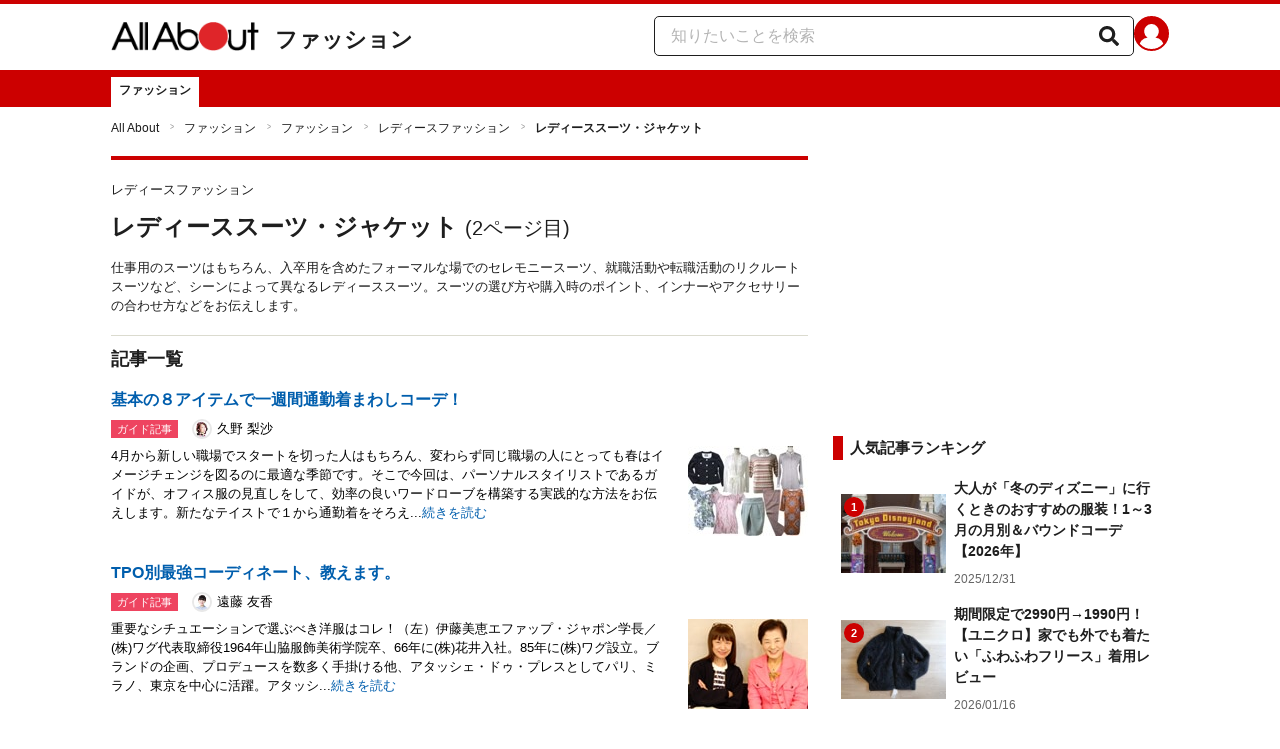

--- FILE ---
content_type: text/html; charset=utf-8
request_url: https://allabout.co.jp/gm/gl/29674/2/
body_size: 18248
content:
<!DOCTYPE html><html lang="ja"><head><meta charSet="utf-8" data-next-head=""/><meta name="viewport" content="width=1100" data-next-head=""/><meta name="keywords" content="リクルート,セレモニー,スーツインナー,フォーマル,マナー." data-next-head=""/><meta name="description" content="仕事用のスーツはもちろん、入卒用を含めたフォーマルな場でのセレモニースーツ、就職活動や転職活動のリクルートスーツなど、シーンによって異なるレディーススーツ。スーツの選び方や購入時のポイント、インナーやアクセサリーの合わせ方などをお伝えします。(2ページ目)" data-next-head=""/><title data-next-head="">2/2 レディーススーツ・ジャケット [レディースファッション] All About</title><link rel="apple-touch-icon" href="//img.aacdn.jp/touch/aa/aa_home150_150.png" data-next-head=""/><meta property="fb:app_id" content="127779010635453" data-next-head=""/><meta property="fb:pages" content="146834615367396" data-next-head=""/><meta name="robots" content="noodp, index, follow" data-next-head=""/><link rel="canonical" href="https://allabout.co.jp/gm/gl/29674/" data-next-head=""/><script type="text/javascript" data-next-head="">
              aa = {};
              aa.v = {};
              aa.v.ch_eng = 'fashion';
              aa.v.ch_jp = 'ファッション';
              aa.v.gs_id = '1617';
              aa.v.gs_jp = 'レディースファッション';
              aa.v.ryoiki_eng = 'r_fashion';
              aa.v.ryoiki_jp = 'ファッション';
              aa.v.list_id = '29674';
              aa.v.list_type = '1';
            </script><script type="text/javascript" data-next-head="">
              aa.v.device='pc';
              aa.v.adult_flg = '0';
              aa.v.page_category = 'guidesite';
              aa.v.page_type = 'list';
              aa.v.page_title = 'レディーススーツ・ジャケット(2ページ目)';
              aa.v.service = 'allabout';
            </script><script id="gtm" data-nscript="beforeInteractive">
            window.dataLayer = window.dataLayer || [];
            window.dataLayer.push({ isRearchi: "true" });
            (function(w,d,s,l,i){w[l]=w[l]||[];w[l].push({'gtm.start':
            new Date().getTime(),event:'gtm.js'});var f=d.getElementsByTagName(s)[0],
            j=d.createElement(s),dl=l!='dataLayer'?'&l='+l:'';j.async=true;j.src=
            'https://www.googletagmanager.com/gtm.js?id='+i+dl;f.parentNode.insertBefore(j,f);
            })(window,document,'script','dataLayer','GTM-87VH');
          </script><noscript data-n-css=""></noscript><script defer="" noModule="" src="/_next/static/chunks/polyfills-42372ed130431b0a.js"></script><script src="/_next/static/chunks/webpack-18f05741a3d519cc.js" defer=""></script><script src="/_next/static/chunks/framework-8b0b0e08fcd3360d.js" defer=""></script><script src="/_next/static/chunks/main-ca3824d559d86b17.js" defer=""></script><script src="/_next/static/chunks/pages/_app-e05f867421b85eff.js" defer=""></script><script src="/_next/static/chunks/454e6ae6-cf266b9b861d28ec.js" defer=""></script><script src="/_next/static/chunks/0465ed09-f57fb4220e06eb77.js" defer=""></script><script src="/_next/static/chunks/b28a8588-92427bce0fbc5c48.js" defer=""></script><script src="/_next/static/chunks/a1488f65-e5254862fb055c34.js" defer=""></script><script src="/_next/static/chunks/10a22817-c1ee5f341dea983d.js" defer=""></script><script src="/_next/static/chunks/489b9f9a-6bd6f27897a65abd.js" defer=""></script><script src="/_next/static/chunks/2730-82337e8a1bd183de.js" defer=""></script><script src="/_next/static/chunks/5278-d2b0d11e9809cae1.js" defer=""></script><script src="/_next/static/chunks/1886-b8f4549143be163a.js" defer=""></script><script src="/_next/static/chunks/3366-cfd2262517269b6a.js" defer=""></script><script src="/_next/static/chunks/800-a872f7af112c3f71.js" defer=""></script><script src="/_next/static/chunks/292-85263569e9c9644c.js" defer=""></script><script src="/_next/static/chunks/7202-7409c0b4d4fd2f6b.js" defer=""></script><script src="/_next/static/chunks/4932-afbd97fb095a73cf.js" defer=""></script><script src="/_next/static/chunks/9815-81da0a243e353587.js" defer=""></script><script src="/_next/static/chunks/7889-ee24d07e3796a3bc.js" defer=""></script><script src="/_next/static/chunks/1660-d24982bbebe7bb36.js" defer=""></script><script src="/_next/static/chunks/1089-568f9398d4f1dabe.js" defer=""></script><script src="/_next/static/chunks/pages/gm/gl/%5Bid%5D-94b468ef72445a63.js" defer=""></script><script src="/_next/static/3K6Y65Yr5XLSL7nYyxB8M/_buildManifest.js" defer=""></script><script src="/_next/static/3K6Y65Yr5XLSL7nYyxB8M/_ssgManifest.js" defer=""></script>
                              <script>!function(e){var n="https://s.go-mpulse.net/boomerang/";if("False"=="True")e.BOOMR_config=e.BOOMR_config||{},e.BOOMR_config.PageParams=e.BOOMR_config.PageParams||{},e.BOOMR_config.PageParams.pci=!0,n="https://s2.go-mpulse.net/boomerang/";if(window.BOOMR_API_key="KLLCJ-3YXQ7-D8NBF-R2BAU-XP2MB",function(){function e(){if(!o){var e=document.createElement("script");e.id="boomr-scr-as",e.src=window.BOOMR.url,e.async=!0,i.parentNode.appendChild(e),o=!0}}function t(e){o=!0;var n,t,a,r,d=document,O=window;if(window.BOOMR.snippetMethod=e?"if":"i",t=function(e,n){var t=d.createElement("script");t.id=n||"boomr-if-as",t.src=window.BOOMR.url,BOOMR_lstart=(new Date).getTime(),e=e||d.body,e.appendChild(t)},!window.addEventListener&&window.attachEvent&&navigator.userAgent.match(/MSIE [67]\./))return window.BOOMR.snippetMethod="s",void t(i.parentNode,"boomr-async");a=document.createElement("IFRAME"),a.src="about:blank",a.title="",a.role="presentation",a.loading="eager",r=(a.frameElement||a).style,r.width=0,r.height=0,r.border=0,r.display="none",i.parentNode.appendChild(a);try{O=a.contentWindow,d=O.document.open()}catch(_){n=document.domain,a.src="javascript:var d=document.open();d.domain='"+n+"';void(0);",O=a.contentWindow,d=O.document.open()}if(n)d._boomrl=function(){this.domain=n,t()},d.write("<bo"+"dy onload='document._boomrl();'>");else if(O._boomrl=function(){t()},O.addEventListener)O.addEventListener("load",O._boomrl,!1);else if(O.attachEvent)O.attachEvent("onload",O._boomrl);d.close()}function a(e){window.BOOMR_onload=e&&e.timeStamp||(new Date).getTime()}if(!window.BOOMR||!window.BOOMR.version&&!window.BOOMR.snippetExecuted){window.BOOMR=window.BOOMR||{},window.BOOMR.snippetStart=(new Date).getTime(),window.BOOMR.snippetExecuted=!0,window.BOOMR.snippetVersion=12,window.BOOMR.url=n+"KLLCJ-3YXQ7-D8NBF-R2BAU-XP2MB";var i=document.currentScript||document.getElementsByTagName("script")[0],o=!1,r=document.createElement("link");if(r.relList&&"function"==typeof r.relList.supports&&r.relList.supports("preload")&&"as"in r)window.BOOMR.snippetMethod="p",r.href=window.BOOMR.url,r.rel="preload",r.as="script",r.addEventListener("load",e),r.addEventListener("error",function(){t(!0)}),setTimeout(function(){if(!o)t(!0)},3e3),BOOMR_lstart=(new Date).getTime(),i.parentNode.appendChild(r);else t(!1);if(window.addEventListener)window.addEventListener("load",a,!1);else if(window.attachEvent)window.attachEvent("onload",a)}}(),"".length>0)if(e&&"performance"in e&&e.performance&&"function"==typeof e.performance.setResourceTimingBufferSize)e.performance.setResourceTimingBufferSize();!function(){if(BOOMR=e.BOOMR||{},BOOMR.plugins=BOOMR.plugins||{},!BOOMR.plugins.AK){var n=""=="true"?1:0,t="",a="aoaut4acc2qry2lxkffq-f-3a239e231-clientnsv4-s.akamaihd.net",i="false"=="true"?2:1,o={"ak.v":"39","ak.cp":"914209","ak.ai":parseInt("585512",10),"ak.ol":"0","ak.cr":8,"ak.ipv":4,"ak.proto":"h2","ak.rid":"b9a9c70b","ak.r":51208,"ak.a2":n,"ak.m":"b","ak.n":"essl","ak.bpcip":"3.129.73.0","ak.cport":35424,"ak.gh":"23.209.83.17","ak.quicv":"","ak.tlsv":"tls1.3","ak.0rtt":"","ak.0rtt.ed":"","ak.csrc":"-","ak.acc":"","ak.t":"1769427275","ak.ak":"hOBiQwZUYzCg5VSAfCLimQ==dml0CziPC/xlm3GtFS6xzvY2mnJGJb36s+myrxmUjU3UBUhYoCd9WK38pCuTLywwCHkVxnnCjCtuWD0eDCF/bQe+5nol9/dmM2ouDiieF7oVDuz37M6kVDQ16Jdpywo6UXt6GJz+A5TMCHExgFn6vg9s8FbX1KyYl/ny/y2F9evewHAE4wKoDCSEjiWMhLGSGmDfPucer8EecJOevgrCz7uvVHXvHY6euaOA2be2V0A/ZXvah3diJTN8kI/AIvb1sjhWTXfKk9q0VfXOD1PwAS1WGjUXbcHwBTEMcQPB9Z1aUhmyo99P4VrZF9l6hZmIjt1GWYFbmxvn8kdX2721tHwgsAsTVRVPuZYRFK2FRn23JkFXax3YncbpokoWKbz44yQeHd2UHBm5q2ppfKwViSGFw/rS/aJ1MB1iFAHj3tw=","ak.pv":"87","ak.dpoabenc":"","ak.tf":i};if(""!==t)o["ak.ruds"]=t;var r={i:!1,av:function(n){var t="http.initiator";if(n&&(!n[t]||"spa_hard"===n[t]))o["ak.feo"]=void 0!==e.aFeoApplied?1:0,BOOMR.addVar(o)},rv:function(){var e=["ak.bpcip","ak.cport","ak.cr","ak.csrc","ak.gh","ak.ipv","ak.m","ak.n","ak.ol","ak.proto","ak.quicv","ak.tlsv","ak.0rtt","ak.0rtt.ed","ak.r","ak.acc","ak.t","ak.tf"];BOOMR.removeVar(e)}};BOOMR.plugins.AK={akVars:o,akDNSPreFetchDomain:a,init:function(){if(!r.i){var e=BOOMR.subscribe;e("before_beacon",r.av,null,null),e("onbeacon",r.rv,null,null),r.i=!0}return this},is_complete:function(){return!0}}}}()}(window);</script></head><body><noscript><iframe title="gtm" src="https://www.googletagmanager.com/ns.html?id=GTM-87VH" height="0" width="0" style="display:none;visibility:hidden"></iframe></noscript><div id="__next"><style data-emotion="css-global sbijfl">*,::before,::after{box-sizing:border-box;border-style:solid;border-width:0;}html{line-height:1.15;-webkit-text-size-adjust:100%;}body{margin:0;font-family:"メイリオ",Meiryo,YuGothic,"游ゴシック","Hiragino Kaku Gothic Pro",Osaka,"ＭＳ Ｐゴシック","MS PGothic",sans-serif;}main{display:block;}p,table,blockquote,address,pre,iframe,form,figure,dl{margin:0;}h1,h2,h3,h4,h5,h6{font-size:inherit;font-weight:inherit;margin:0;}ul,ol{margin:0;padding:0;list-style:none;}dt{font-weight:bold;}dd{margin-left:0;}hr{box-sizing:content-box;height:0;overflow:visible;border-top-width:1px;margin:0;clear:both;color:inherit;}pre{font-family:monospace,monospace;font-size:inherit;}address{font-style:inherit;}a{background-color:transparent;-webkit-text-decoration:none;text-decoration:none;color:inherit;}abbr[title]{-webkit-text-decoration:underline dotted;text-decoration:underline dotted;}b,strong{font-weight:bolder;}code,kbd,samp{font-family:monospace,monospace;font-size:inherit;}small{font-size:80%;}sub,sup{font-size:75%;line-height:0;position:relative;vertical-align:baseline;}sub{bottom:-0.25em;}sup{top:-0.5em;}svg,img,embed,object,iframe{vertical-align:bottom;}button,input,optgroup,select,textarea{-webkit-appearance:none;-webkit-appearance:none;-moz-appearance:none;-ms-appearance:none;appearance:none;vertical-align:middle;color:inherit;font:inherit;background:transparent;padding:0;margin:0;border-radius:0;text-align:inherit;text-transform:inherit;}[type="checkbox"]{-webkit-appearance:checkbox;-webkit-appearance:checkbox;-moz-appearance:checkbox;-ms-appearance:checkbox;appearance:checkbox;}[type="radio"]{-webkit-appearance:radio;-webkit-appearance:radio;-moz-appearance:radio;-ms-appearance:radio;appearance:radio;}button,[type="button"],[type="reset"],[type="submit"]{cursor:pointer;}button:disabled,[type="button"]:disabled,[type="reset"]:disabled,[type="submit"]:disabled{cursor:default;}:-moz-focusring{outline:auto;}select:disabled{opacity:inherit;}option{padding:0;}fieldset{margin:0;padding:0;min-width:0;}legend{padding:0;}progress{vertical-align:baseline;}textarea{overflow:auto;}[type="number"]::-webkit-inner-spin-button,[type="number"]::-webkit-outer-spin-button{height:auto;}[type="search"]{outline-offset:-2px;}[type="search"]::-webkit-search-decoration{-webkit-appearance:none;}::-webkit-file-upload-button{-webkit-appearance:button;font:inherit;}label[for]{cursor:pointer;}details{display:block;}summary{display:-webkit-box;display:-webkit-list-item;display:-ms-list-itembox;display:list-item;}[contenteditable]:focus{outline:auto;}table{border-color:inherit;border-collapse:collapse;}caption{text-align:left;}td,th{vertical-align:top;padding:0;}th{text-align:left;font-weight:bold;}html{font-size:16px;}body{font-family:"メイリオ",Meiryo,YuGothic,"游ゴシック","Hiragino Kaku Gothic Pro",Osaka,"ＭＳ Ｐゴシック","MS PGothic",sans-serif;line-height:1.5;background:#fff;color:#1e1e1e;word-wrap:break-word;min-width:1058px;}a{color:#005ead;-webkit-text-decoration:none;text-decoration:none;}a:hover{-webkit-text-decoration:underline;text-decoration:underline;}img{max-width:100%;vertical-align:bottom;-ms-interpolation-mode:bicubic;}a:hover img.trans,a.trans:hover{cursor:pointer;opacity:0.7;-webkit-filter:alpha(opacity=70);filter:alpha(opacity=70);}</style><style data-emotion="css u50aa3">.css-u50aa3{min-width:1058px;}</style><div class="css-u50aa3"><style data-emotion="css nzfbnz">.css-nzfbnz{border-top:4px solid #cc0000;}</style><header role="banner" data-tracking-zone="modules-common-header" class="css-nzfbnz"><style data-emotion="css 1lz4wh1">.css-1lz4wh1{display:-webkit-box;display:-webkit-flex;display:-ms-flexbox;display:flex;-webkit-box-pack:justify;-webkit-justify-content:space-between;justify-content:space-between;padding:12px 0;width:1058px;margin:0 auto;}</style><div class="css-1lz4wh1"><style data-emotion="css bdl97">.css-bdl97{padding-top:6px;display:-webkit-box;display:-webkit-flex;display:-ms-flexbox;display:flex;}</style><div data-tracking-zone="modules-common-header-parts-logo" class="css-bdl97"><a aria-label="All About オールアバウト" href="/"><style data-emotion="css 3qtz1w">.css-3qtz1w{max-width:100%;vertical-align:bottom;}</style><div class="css-3qtz1w"><img alt="All About オールアバウト" loading="lazy" width="148" height="29" decoding="async" data-nimg="1" style="color:transparent" src="https://img.aacdn.jp/allabout/common/aa-logo.png"/></div></a><style data-emotion="css 9okqyn">.css-9okqyn{display:-webkit-box;display:-webkit-flex;display:-ms-flexbox;display:flex;-webkit-align-items:center;-webkit-box-align:center;-ms-flex-align:center;align-items:center;margin-left:16px;line-height:1;font-size:22px;font-weight:bold;color:#1e1e1e;}.css-9okqyn:hover{-webkit-text-decoration:none;text-decoration:none;}</style><a class="css-9okqyn" href="/r_fashion/">ファッション</a></div><style data-emotion="css kl5uk3">.css-kl5uk3{display:-webkit-box;display:-webkit-flex;display:-ms-flexbox;display:flex;gap:20px;}</style><div class="css-kl5uk3"><div data-tracking-zone="parts-common-searchForm" class="css-kl5uk3"><style data-emotion="css 79elbk">.css-79elbk{position:relative;}</style><form class="css-79elbk"><style data-emotion="css edtxkx">.css-edtxkx{display:block;border-radius:5px;box-sizing:border-box;border:1px solid #1e1e1e;width:480px;height:40px;padding:0 50px 0 16px;line-height:40px;background:#fff;}.css-edtxkx::-webkit-input-placeholder{color:#b4b4b4;}.css-edtxkx::-moz-placeholder{color:#b4b4b4;}.css-edtxkx:-ms-input-placeholder{color:#b4b4b4;}.css-edtxkx::placeholder{color:#b4b4b4;}</style><input type="text" placeholder="知りたいことを検索" class="css-edtxkx" value=""/><style data-emotion="css 1oo56x6">.css-1oo56x6{display:block;position:absolute;top:0;right:15px;width:20px;height:40px;font-size:20px;line-height:20px;}.css-1oo56x6:hover{opacity:0.8;}</style><button aria-label="知りたいことを検索" type="submit" class="css-1oo56x6"><svg stroke="currentColor" fill="currentColor" stroke-width="0" viewBox="0 0 512 512" height="1em" width="1em" xmlns="http://www.w3.org/2000/svg"><path d="M505 442.7L405.3 343c-4.5-4.5-10.6-7-17-7H372c27.6-35.3 44-79.7 44-128C416 93.1 322.9 0 208 0S0 93.1 0 208s93.1 208 208 208c48.3 0 92.7-16.4 128-44v16.3c0 6.4 2.5 12.5 7 17l99.7 99.7c9.4 9.4 24.6 9.4 33.9 0l28.3-28.3c9.4-9.4 9.4-24.6.1-34zM208 336c-70.7 0-128-57.2-128-128 0-70.7 57.2-128 128-128 70.7 0 128 57.2 128 128 0 70.7-57.2 128-128 128z"></path></svg></button></form></div><a href="https://allabout.co.jp/membership/login?utm_source=allabout&amp;utm_medium=referral&amp;utm_campaign=id_login" aria-label="All About ID" data-tracking-zone="parts-common-userIcon"><style data-emotion="css 8zt265">.css-8zt265{display:inline-block;border-radius:50%;width:35px;height:35px;background:#cc0000;background-image:url(https://img.aacdn.jp/allabout/common/user_icon.svg);background-repeat:no-repeat;position:relative;-webkit-background-position:left 3px bottom -8px;background-position:left 3px bottom -8px;-webkit-background-size:25px auto;background-size:25px auto;border:#cc0000 solid 2px;box-sizing:border-box;}</style><span class="css-8zt265"></span></a></div></div></header><style data-emotion="css 1lqqlin">.css-1lqqlin{background:#cc0000;}</style><nav role="navigation" data-tracking-zone="modules-common-navigation-channel" class="css-1lqqlin"><style data-emotion="css yqa7mu">.css-yqa7mu{width:1058px;display:-webkit-box;display:-webkit-flex;display:-ms-flexbox;display:flex;-webkit-box-flex-wrap:wrap;-webkit-flex-wrap:wrap;-ms-flex-wrap:wrap;flex-wrap:wrap;padding-top:7px;margin:0 auto;letter-spacing:-0.4em;}</style><ul class="css-yqa7mu"><style data-emotion="css 5fz372">.css-5fz372{letter-spacing:normal;vertical-align:top;}</style><li class="css-5fz372"><style data-emotion="css zxesj6">.css-zxesj6{display:block;white-space:nowrap;line-height:1;font-size:12px;height:30px;padding:7px 8px 0;font-weight:bold;color:#1e1e1e;background:#fff;}.css-zxesj6:hover{cursor:pointer;-webkit-text-decoration:none;text-decoration:none;}</style><a class="css-zxesj6" href="/fashion/">ファッション</a></li></ul></nav><style data-emotion="css u70vtz">.css-u70vtz{margin:0 auto;width:1058px;}</style><nav data-tracking-zone="parts-common-breadcrumbList" class="css-u70vtz"><style data-emotion="css 1b9xjm1">.css-1b9xjm1{font-size:12px;margin-bottom:12px;padding-top:12px;}</style><ol class="css-1b9xjm1"><style data-emotion="css 1wa08kx">.css-1wa08kx{position:relative;display:inline-block;padding-right:17px;margin-right:8px;}.css-1wa08kx:after{position:absolute;display:inline-block;content:">";color:#999;top:-1px;right:0;-webkit-transform:scaleX(0.6);-moz-transform:scaleX(0.6);-ms-transform:scaleX(0.6);transform:scaleX(0.6);}.css-1wa08kx:last-child{font-weight:bold;padding-right:0px;margin-right:0px;}.css-1wa08kx:last-child:after{content:"";}</style><li class="css-1wa08kx"><style data-emotion="css 179v843">.css-179v843{color:#1e1e1e;}</style><a class="css-179v843" href="/">All About</a></li><li class="css-1wa08kx"><a class="css-179v843" href="/r_fashion/">ファッション</a></li><li class="css-1wa08kx"><a class="css-179v843" href="/fashion/">ファッション</a></li><li class="css-1wa08kx"><a class="css-179v843" href="/gm/gt/1617/">レディースファッション</a></li><li class="css-1wa08kx">レディーススーツ・ジャケット</li></ol></nav><style data-emotion="css 31h5fp">.css-31h5fp{width:1058px;display:-webkit-box;display:-webkit-flex;display:-ms-flexbox;display:flex;padding-top:7px;padding-bottom:12px;margin:0 auto;-webkit-box-pack:justify;-webkit-justify-content:space-between;justify-content:space-between;}</style><div class="css-31h5fp"><style data-emotion="css ko6ha3">.css-ko6ha3{width:697px;}</style><main class="css-ko6ha3"><div class="css-nzfbnz"><style data-emotion="css scavcu">.css-scavcu{margin:10px 0 20px;}</style><div class="css-scavcu"><style data-emotion="css sq4ju6">.css-sq4ju6{padding:10px 0;}</style><div class="css-sq4ju6"><style data-emotion="css 128nlh6">.css-128nlh6{font-size:13px;}</style><p data-tracking-zone="parts-common-contentsSubTitle" class="css-128nlh6">レディースファッション</p></div><style data-emotion="css 1ytrtng">.css-1ytrtng{font-size:24px;font-weight:bold;}</style><h1 data-tracking-zone="parts-common-contentsTitle" class="css-1ytrtng">レディーススーツ・ジャケット<style data-emotion="css 1d5zif4">.css-1d5zif4{padding-left:7px;font-weight:normal;font-size:20px;}</style><span class="css-1d5zif4">(<!-- -->2<!-- -->ページ目)</span></h1><style data-emotion="css 1vdq46e">.css-1vdq46e{margin-top:13px;}</style><div class="css-1vdq46e"><p data-tracking-zone="modules-guidesite-contentsTitleLead-contentList" class="css-128nlh6">仕事用のスーツはもちろん、入卒用を含めたフォーマルな場でのセレモニースーツ、就職活動や転職活動のリクルートスーツなど、シーンによって異なるレディーススーツ。スーツの選び方や購入時のポイント、インナーやアクセサリーの合わせ方などをお伝えします。</p></div></div><style data-emotion="css 1a7287">.css-1a7287{border-top:1px solid #dbdbcf;margin-bottom:20px;}</style><section data-tracking-zone="modules-guidesite-mainContents-guideContentList" class="css-1a7287"><style data-emotion="css 14gai7x">.css-14gai7x{margin-bottom:5px;padding:10px 0;}</style><div class="css-14gai7x"><style data-emotion="css 1hmppls">.css-1hmppls{font-size:18px;font-weight:bold;}</style><h2 class="css-1hmppls">記事一覧</h2></div><ul><style data-emotion="css d2znx6">.css-d2znx6{margin-bottom:25px;}</style><li data-tracking-zone="modules-guidesite-mainContents-guideContentList-parts-listItemOfContent" class="css-d2znx6"><style data-emotion="css igogqy">.css-igogqy{text-align:left;display:block;}.css-igogqy:hover{opacity:0.7;-webkit-text-decoration:none;text-decoration:none;}.css-igogqy:hover .title,.css-igogqy:hover .readMore{-webkit-text-decoration:underline;text-decoration:underline;}</style><a class="css-igogqy" href="/gm/gc/393546/"><style data-emotion="css f2wuu9">.css-f2wuu9{display:grid;grid-template-columns:1fr 160px;margin-bottom:5px;font-weight:bold;}</style><div class="css-f2wuu9"><style data-emotion="css in3yi3">.css-in3yi3{font-weight:bold;}</style><p class="title css-in3yi3" data-tracking-zone="parts-common-listItemTitle">基本の８アイテムで一週間通勤着まわしコーデ！</p></div><style data-emotion="css rqrb7m">.css-rqrb7m{-webkit-align-items:center;-webkit-box-align:center;-ms-flex-align:center;align-items:center;display:-webkit-box;display:-webkit-flex;display:-ms-flexbox;display:flex;margin:3px 0 5px;}</style><div class="css-rqrb7m"><style data-emotion="css znkeyg">.css-znkeyg{display:inline-block;height:18px;font-size:11px;color:white;padding:1px 6px;background-color:#ee4460;}</style><div data-tracking-zone="parts-common-contentLabel" class="css-znkeyg">ガイド記事</div><style data-emotion="css 1qhmto6">.css-1qhmto6{margin-left:12px;}</style><div class="css-1qhmto6"><span data-tracking-zone="modules-guidesite-mainContents-guideContentList-parts-listItemGuide"><style data-emotion="css 1rej7vx">.css-1rej7vx{border:2px solid #e8e8e8;border-radius:50%;margin:2px;}</style><img alt="久野 梨沙" loading="lazy" width="20" height="20" decoding="async" data-nimg="1" class="css-1rej7vx" style="color:transparent" src="https://imgcp.aacdn.jp/img-a/30/30/img-org/201107/all/guide/529/guide-529-30-30.gif"/><style data-emotion="css r0ocub">.css-r0ocub{color:black;font-size:13px;padding-left:3px;vertical-align:1px;}</style><span class="css-r0ocub">久野 梨沙</span></span></div></div><style data-emotion="css lg4hzr">.css-lg4hzr{display:grid;grid-template-columns:1fr 120px;}</style><div class="css-lg4hzr"><style data-emotion="css 8h56gk">.css-8h56gk{color:black;font-size:13px;margin-right:20px;}</style><p class="css-8h56gk">4月から新しい職場でスタートを切った人はもちろん、変わらず同じ職場の人にとっても春はイメージチェンジを図るのに最適な季節です。そこで今回は、パーソナルスタイリストであるガイドが、オフィス服の見直しをして、効率の良いワードローブを構築する実践的な方法をお伝えします。新たなテイストで１から通勤着をそろえ...<style data-emotion="css 1ezx8v">.css-1ezx8v{font-size:13px;color:#005ead;}</style><span class="readMore css-1ezx8v">続きを読む</span></p><img alt="基本の８アイテムで一週間通勤着まわしコーデ！" loading="lazy" width="120" height="90" decoding="async" data-nimg="1" style="color:transparent" src="https://imgcp.aacdn.jp/img-a/120/auto/aa/gm/article/3/9/3/5/4/6/topimg.jpg"/></div></a></li><li data-tracking-zone="modules-guidesite-mainContents-guideContentList-parts-listItemOfContent" class="css-d2znx6"><a class="css-igogqy" href="/gm/gc/190410/"><div class="css-f2wuu9"><p class="title css-in3yi3" data-tracking-zone="parts-common-listItemTitle">TPO別最強コーディネート、教えます。</p></div><div class="css-rqrb7m"><div data-tracking-zone="parts-common-contentLabel" class="css-znkeyg">ガイド記事</div><div class="css-1qhmto6"><span data-tracking-zone="modules-guidesite-mainContents-guideContentList-parts-listItemGuide"><img alt="遠藤 友香" loading="lazy" width="20" height="20" decoding="async" data-nimg="1" class="css-1rej7vx" style="color:transparent" src="https://imgcp.aacdn.jp/img-a/30/30/img-org/201107/all/guide/496/guide-496-30-30.gif"/><span class="css-r0ocub">遠藤 友香</span></span></div></div><div class="css-lg4hzr"><p class="css-8h56gk">重要なシチュエーションで選ぶべき洋服はコレ！（左）伊藤美恵エファップ・ジャポン学長／(株)ワグ代表取締役1964年山脇服飾美術学院卒、66年に(株)花井入社。85年に(株)ワグ設立。ブランドの企画、プロデュースを数多く手掛ける他、アタッシェ・ドゥ・プレスとしてパリ、ミラノ、東京を中心に活躍。アタッシ...<span class="readMore css-1ezx8v">続きを読む</span></p><img alt="TPO別最強コーディネート、教えます。" loading="lazy" width="120" height="90" decoding="async" data-nimg="1" style="color:transparent" src="https://imgcp.aacdn.jp/img-a/120/auto/aa/gm/article/1/9/0/4/1/0/topimg.jpg"/></div></a></li><li data-tracking-zone="modules-guidesite-mainContents-guideContentList-parts-listItemOfContent" class="css-d2znx6"><a class="css-igogqy" href="/gm/gc/392023/"><div class="css-f2wuu9"><p class="title css-in3yi3" data-tracking-zone="parts-common-listItemTitle">もっとおしゃれに！シャツの着こなし・選び方ヒント集</p></div><div class="css-rqrb7m"><div data-tracking-zone="parts-common-contentLabel" class="css-znkeyg">ガイド記事</div><div class="css-1qhmto6"><span data-tracking-zone="modules-guidesite-mainContents-guideContentList-parts-listItemGuide"><img alt="久野 梨沙" loading="lazy" width="20" height="20" decoding="async" data-nimg="1" class="css-1rej7vx" style="color:transparent" src="https://imgcp.aacdn.jp/img-a/30/30/img-org/201107/all/guide/529/guide-529-30-30.gif"/><span class="css-r0ocub">久野 梨沙</span></span></div></div><div class="css-lg4hzr"><p class="css-8h56gk">今年もトレンドアイテムとなっているシャツ。すでに手に入れている人からは「着こなしがマンネリ化してしまう」というお悩みが、そしてまだ手に入れていない人は「なかなか似合うものがない！」というお悩みがよく寄せられます。そこで今回は、基本となるシャツの着こなし・アレンジのヒントや、また、シャツの選び方につい...<span class="readMore css-1ezx8v">続きを読む</span></p><img alt="もっとおしゃれに！シャツの着こなし・選び方ヒント集" loading="lazy" width="120" height="90" decoding="async" data-nimg="1" style="color:transparent" src="https://imgcp.aacdn.jp/img-a/120/auto/aa/gm/article/3/9/2/0/2/3/topimg.jpg"/></div></a></li></ul></section><style data-emotion="css qxg4zs">.css-qxg4zs{display:-webkit-box;display:-webkit-flex;display:-ms-flexbox;display:flex;-webkit-box-pack:center;-ms-flex-pack:center;-webkit-justify-content:center;justify-content:center;-webkit-align-items:center;-webkit-box-align:center;-ms-flex-align:center;align-items:center;margin:20px 0 10px;height:70px;background:#efefe0;}</style><ul data-tracking-zone="parts-common-pagination" class="css-qxg4zs"><style data-emotion="css n7igb3">.css-n7igb3{width:148px;height:48px;margin-right:9px;text-align:left;}</style><li class="css-n7igb3"><style data-emotion="css obnr3q">.css-obnr3q{position:relative;padding-left:33px;color:#1e1e1e;background:#fff;display:block;border-radius:4px;height:48px;font-size:16px;line-height:50px;}.css-obnr3q::after{content:"";display:block;position:absolute;top:48%;left:15px;border-top:3px solid #1e1e1e;border-left:3px solid #1e1e1e;width:8px;height:8px;line-height:1;-webkit-transform:rotate(-45deg) translateY(-50%);-moz-transform:rotate(-45deg) translateY(-50%);-ms-transform:rotate(-45deg) translateY(-50%);transform:rotate(-45deg) translateY(-50%);}.css-obnr3q:hover{-webkit-text-decoration:none;text-decoration:none;opacity:0.7;}</style><a class="css-obnr3q" href="/gm/gl/29674/">前のページへ</a></li><style data-emotion="css eqvba7">.css-eqvba7{border-radius:4px;width:30px;height:30px;text-align:center;font-size:12px;line-height:30px;color:#1e1e1e;margin:0 5px;background:#fff;}</style><li class="css-eqvba7"><style data-emotion="css 1iov30e">.css-1iov30e{display:block;width:100%;height:100%;color:#1e1e1e;}.css-1iov30e:hover{-webkit-text-decoration:none;text-decoration:none;color:#999;}</style><a class="css-1iov30e" href="/gm/gl/29674/">1</a></li><style data-emotion="css 1japy0l">.css-1japy0l{border-radius:4px;width:30px;height:30px;text-align:center;font-size:12px;line-height:30px;color:#1e1e1e;margin:0px 8px;font-weight:bold;background:transparent;color:#cc0000;}</style><li class="css-1japy0l"><span>2</span></li></ul></div></main><style data-emotion="css fsi5rt">.css-fsi5rt{width:336px;display:-webkit-box;display:-webkit-flex;display:-ms-flexbox;display:flex;}</style><div class="css-fsi5rt"><style data-emotion="css a9o0zt">.css-a9o0zt{width:100%;position:static;bottom:none;-webkit-align-self:flex-start;-ms-flex-item-align:flex-start;align-self:flex-start;}</style><div data-tracking-zone="modules-common-sideBar" class="css-a9o0zt"><aside><style data-emotion="css 1xn3edc">.css-1xn3edc{margin-bottom:30px;}</style><div class="css-1xn3edc"><style data-emotion="css 1siruem">.css-1siruem{min-height:250px;text-align:center;}.css-1siruem iframe{max-width:100%;}</style><div id="sys-ac266" data-tracking-zone="parts-common-adFirstRectangle" class="css-1siruem"></div></div><style data-emotion="css 1en0t3h">.css-1en0t3h{margin:0 0 20px;}</style><div class="css-1en0t3h"><section data-tracking-zone="modules-common-dailyGuidesiteContentRankingWithThumbnail"><style data-emotion="css 5lkx7c">.css-5lkx7c{padding:1px 3px 1px 7px;margin-bottom:10px;font-size:15px;font-weight:bold;border-left:10px solid #cc0000;}</style><h2 class="css-5lkx7c">人気記事ランキング</h2><ul><li><style data-emotion="css hao28m">.css-hao28m{display:-webkit-box;display:-webkit-flex;display:-ms-flexbox;display:flex;padding:8px;}.css-hao28m:hover{-webkit-text-decoration:underline #000;text-decoration:underline #000;opacity:0.7;}</style><a class="css-hao28m" href="/gm/gc/515916/"><style data-emotion="css gmuwbf">.css-gmuwbf{display:-webkit-box;display:-webkit-flex;display:-ms-flexbox;display:flex;-webkit-align-items:center;-webkit-box-align:center;-ms-flex-align:center;align-items:center;-webkit-box-pack:center;-ms-flex-pack:center;-webkit-justify-content:center;justify-content:center;}</style><div class="css-gmuwbf"><style data-emotion="css lk4eog">.css-lk4eog{width:105px;height:79px;position:relative;}</style><div class="css-lk4eog"><style data-emotion="css 193ykte">.css-193ykte{z-index:1;position:absolute;top:3px;left:3px;border-radius:50%;width:20px;text-align:center;font-size:0.67rem;font-weight:bold;line-height:20px;color:#fff;background:#cc0000;}</style><div class="css-193ykte">1</div><img alt="大人が「冬のディズニー」に行くときのおすすめの服装！1～3月の月別＆バウンドコーデ【2026年】" loading="lazy" width="105" height="79" decoding="async" data-nimg="1" style="color:transparent" src="https://imgcp.aacdn.jp/img-a/auto/auto/aa/gm/article/5/1/5/9/1/6/1766966645/topimg.jpeg"/></div></div><style data-emotion="css bozudn">.css-bozudn{padding-left:8px;display:-webkit-box;display:-webkit-flex;display:-ms-flexbox;display:flex;-webkit-box-flex-flow:column;-webkit-flex-flow:column;-ms-flex-flow:column;flex-flow:column;-webkit-box-pack:justify;-webkit-justify-content:space-between;justify-content:space-between;}</style><div class="css-bozudn"><style data-emotion="css lw73l5">.css-lw73l5{font-weight:bold;color:#1e1e1e;font-size:14px;}</style><div class="css-lw73l5">大人が「冬のディズニー」に行くときのおすすめの服装！1～3月の月別＆バウンドコーデ【2026年】</div><style data-emotion="css su8bty">.css-su8bty{color:#666;font-size:12px;margin-top:8px;}</style><div class="css-su8bty">2025/12/31</div></div></a></li><li><a class="css-hao28m" href="/gm/gc/515907/"><div class="css-gmuwbf"><div class="css-lk4eog"><div class="css-193ykte">2</div><img alt="期間限定で2990円→1990円！【ユニクロ】家でも外でも着たい「ふわふわフリース」着用レビュー" loading="lazy" width="105" height="79" decoding="async" data-nimg="1" style="color:transparent" src="https://imgcp.aacdn.jp/img-a/auto/auto/aa/gm/article/5/1/5/9/0/7/1767683883/topimg.jpeg"/></div></div><div class="css-bozudn"><div class="css-lw73l5">期間限定で2990円→1990円！【ユニクロ】家でも外でも着たい「ふわふわフリース」着用レビュー</div><div class="css-su8bty">2026/01/16</div></div></a></li><li><a class="css-hao28m" href="/gm/gc/515908/"><div class="css-gmuwbf"><div class="css-lk4eog"><div class="css-193ykte">3</div><img alt="春まで大活躍しそうな2490円！【GU】大人かわいい「フリルネックチュニック」着用レビュー" loading="lazy" width="105" height="79" decoding="async" data-nimg="1" style="color:transparent" src="https://imgcp.aacdn.jp/img-a/auto/auto/aa/gm/article/5/1/5/9/0/8/1768532164/topimg.jpeg"/></div></div><div class="css-bozudn"><div class="css-lw73l5">春まで大活躍しそうな2490円！【GU】大人かわいい「フリルネックチュニック」着用レビュー</div><div class="css-su8bty">2026/01/16</div></div></a></li><li><a class="css-hao28m" href="/gm/gc/509501/"><div class="css-gmuwbf"><div class="css-lk4eog"><div class="css-193ykte">4</div><img alt="【2025年春】今っぽくおしゃれな「卒入学式コーデ」！ 普段も着まわせてコスパがいいアイテム4選" loading="lazy" width="105" height="79" decoding="async" data-nimg="1" style="color:transparent" src="https://imgcp.aacdn.jp/img-a/auto/auto/aa/gm/article/5/0/9/5/0/1/1741324172/topimg.jpeg"/></div></div><div class="css-bozudn"><div class="css-lw73l5">【2025年春】今っぽくおしゃれな「卒入学式コーデ」！ 普段も着まわせてコスパがいいアイテム4選</div><div class="css-su8bty">2025/03/10</div></div></a></li><li><a class="css-hao28m" href="/gm/gc/515341/"><div class="css-gmuwbf"><div class="css-lk4eog"><div class="css-193ykte">5</div><img alt="【ユニクロ】冬太りした下半身をすっきり見せ！ 大人におすすめ「冬の優秀ボトムス」3選" loading="lazy" width="105" height="79" decoding="async" data-nimg="1" style="color:transparent" src="https://imgcp.aacdn.jp/img-a/auto/auto/aa/gm/article/5/1/5/3/4/1/1767406894/topimg.jpeg"/></div></div><div class="css-bozudn"><div class="css-lw73l5">【ユニクロ】冬太りした下半身をすっきり見せ！ 大人におすすめ「冬の優秀ボトムス」3選</div><div class="css-su8bty">2026/01/09</div></div></a></li></ul><style data-emotion="css hpgf8j">.css-hpgf8j{padding:8px;}</style><div class="css-hpgf8j"><style data-emotion="css fbvwpy">.css-fbvwpy{color:#000;text-align:center;border:1px solid #000;padding:15px 10px;font-weight:bold;font-size:15px;display:block;position:relative;}.css-fbvwpy:hover{-webkit-text-decoration:none;text-decoration:none;color:#fff;background-color:#cc0000;border:1px solid #fff;}.css-fbvwpy:hover>svg{color:#fff;}</style><a class="css-fbvwpy" href="/gm/ranking/1617/">ランキングをもっと見る<style data-emotion="css 12u4fh">.css-12u4fh{position:absolute;right:10px;top:18px;color:#cc0000;}</style><svg stroke="currentColor" fill="currentColor" stroke-width="0" viewBox="0 0 1024 1024" class="css-12u4fh" height="1em" width="1em" xmlns="http://www.w3.org/2000/svg"><path d="M765.7 486.8L314.9 134.7A7.97 7.97 0 0 0 302 141v77.3c0 4.9 2.3 9.6 6.1 12.6l360 281.1-360 281.1c-3.9 3-6.1 7.7-6.1 12.6V883c0 6.7 7.7 10.4 12.9 6.3l450.8-352.1a31.96 31.96 0 0 0 0-50.4z"></path></svg></a></div></section></div><div class="css-1en0t3h"><div data-tracking-zone="modules-guidesite-relatedContentLists-common"><style data-emotion="css dvtzho">.css-dvtzho{width:100%;border-bottom:#fff;padding:5px 0;background:#dbdbcf;}</style><div data-tracking-zone="parts-common-menuListTitle" class="css-dvtzho"><style data-emotion="css 1l3q2hl">.css-1l3q2hl{display:block;border-left:10px solid #cc0000;padding:1px 3px 1px 7px;font-size:15px;font-weight:bold;}</style><h2 class="css-1l3q2hl"><style data-emotion="css 7b7t20">.css-7b7t20{color:#000;}</style><a class="css-7b7t20" href="/gm/gt/1617/">レディースファッション</a></h2></div><style data-emotion="css uq0kct">.css-uq0kct{background:#efefe0;}</style><ul class="css-uq0kct"><style data-emotion="css hbsf3t">.css-hbsf3t{border-bottom:1px solid #fff;font-size:14px;line-height:1.3;}</style><li data-tracking-zone="parts-common-menuItem" class="css-hbsf3t"><style data-emotion="css 1d2bamt">.css-1d2bamt{display:block;height:auto;padding:8px 5px 8px 10px;color:#1e1e1e;background:#efefe0;}.css-1d2bamt:hover{-webkit-text-decoration:none;text-decoration:none;background:#fbfbec;}</style><a class="css-1d2bamt" href="/gm/gl/22705/"><style data-emotion="css l5hrks">.css-l5hrks{display:inline-block;width:14px;height:18px;margin-right:7px;vertical-align:top;word-spacing:normal;background:url(https://img.aacdn.jp/allabout/common/icon-sprite.png) no-repeat 0 0;-webkit-background-position:-219px -32px;background-position:-219px -32px;}</style><span class="css-l5hrks"></span><style data-emotion="css 5xbqgd">.css-5xbqgd{display:inline-block;width:290px;}</style><span class="css-5xbqgd">ユニクロ・GU・ZARA・しまむらのおすすめ</span></a></li><li data-tracking-zone="parts-common-menuItem" class="css-hbsf3t"><a class="css-1d2bamt" href="/gm/gl/22699/"><span class="css-l5hrks"></span><span class="css-5xbqgd">春服・夏服・春コーデ・夏コーデ</span></a></li><li data-tracking-zone="parts-common-menuItem" class="css-hbsf3t"><a class="css-1d2bamt" href="/gm/gl/23466/"><span class="css-l5hrks"></span><span class="css-5xbqgd">秋服・冬服・秋コーデ・冬コーデ</span></a></li><li data-tracking-zone="parts-common-menuItem" class="css-hbsf3t"><a class="css-1d2bamt" href="/gm/gl/22700/"><span class="css-l5hrks"></span><span class="css-5xbqgd">定番アイテムの着こなし・選び方</span></a></li><li data-tracking-zone="parts-common-menuItem" class="css-hbsf3t"><a class="css-1d2bamt" href="/gm/gl/23654/"><span class="css-l5hrks"></span><span class="css-5xbqgd">スカーフ・ストール・マフラーの巻き方</span></a></li></ul><style data-emotion="css 9zie6l">.css-9zie6l{display:block;width:100%;background-color:#efefe0;border-top:1px solid #fff;padding:5px;}</style><button type="button" data-tracking-zone="parts-common-actionMenuButton" class="css-9zie6l"><style data-emotion="css sioqqg">.css-sioqqg{color:#000;text-align:center;padding:8px 10px;font-weight:bold;font-size:15px;display:block;position:relative;cursor:pointer;}.css-sioqqg:hover{background-color:#fbfbec;-webkit-text-decoration:none;text-decoration:none;}</style><span class="css-sioqqg">他のテーマも見る<style data-emotion="css 9byyo6">.css-9byyo6{position:absolute;right:10px;top:12px;color:#cc0000;}</style><svg stroke="currentColor" fill="currentColor" stroke-width="0" viewBox="0 0 1024 1024" class="css-9byyo6" height="1em" width="1em" xmlns="http://www.w3.org/2000/svg"><path d="M765.7 486.8L314.9 134.7A7.97 7.97 0 0 0 302 141v77.3c0 4.9 2.3 9.6 6.1 12.6l360 281.1-360 281.1c-3.9 3-6.1 7.7-6.1 12.6V883c0 6.7 7.7 10.4 12.9 6.3l450.8-352.1a31.96 31.96 0 0 0 0-50.4z"></path></svg></span></button></div></div><div class="css-1en0t3h"><div data-tracking-zone="modules-guidesite-relatedGuidesites-common"><div data-tracking-zone="parts-common-menuListTitle" class="css-dvtzho"><h2 class="css-1l3q2hl"><span class="css-7b7t20">関連テーマ</span></h2></div><ul class="css-uq0kct"><li data-tracking-zone="parts-common-menuItem" class="css-hbsf3t"><a class="css-1d2bamt" href="/gm/gt/3079/"><span class="css-l5hrks"></span><span class="css-5xbqgd">レディースバッグ・鞄</span></a></li><li data-tracking-zone="parts-common-menuItem" class="css-hbsf3t"><a class="css-1d2bamt" href="/gm/gt/3080/"><span class="css-l5hrks"></span><span class="css-5xbqgd">レディースシューズ・ブーツ</span></a></li><li data-tracking-zone="parts-common-menuItem" class="css-hbsf3t"><a class="css-1d2bamt" href="/gm/gt/3081/"><span class="css-l5hrks"></span><span class="css-5xbqgd">サンダル</span></a></li><li data-tracking-zone="parts-common-menuItem" class="css-hbsf3t"><a class="css-1d2bamt" href="/gm/gt/3082/"><span class="css-l5hrks"></span><span class="css-5xbqgd">帽子</span></a></li><li data-tracking-zone="parts-common-menuItem" class="css-hbsf3t"><a class="css-1d2bamt" href="/gm/gt/3083/"><span class="css-l5hrks"></span><span class="css-5xbqgd">アクセサリー</span></a></li><li data-tracking-zone="parts-common-menuItem" class="css-hbsf3t"><a class="css-1d2bamt" href="/gm/gt/1620/"><span class="css-l5hrks"></span><span class="css-5xbqgd">ジュエリー</span></a></li><li data-tracking-zone="parts-common-menuItem" class="css-hbsf3t"><a class="css-1d2bamt" href="/gm/gt/2774/"><span class="css-l5hrks"></span><span class="css-5xbqgd">コスチュームジュエリー</span></a></li><li data-tracking-zone="parts-common-menuItem" class="css-hbsf3t"><a class="css-1d2bamt" href="/gm/gt/2059/"><span class="css-l5hrks"></span><span class="css-5xbqgd">レディース時計</span></a></li></ul><style data-emotion="css 2c0kgg">.css-2c0kgg{background-color:#efefe0;border-top:1px solid #fff;padding:5px;}</style><div class="css-2c0kgg"><style data-emotion="css 1qrzfco">.css-1qrzfco{color:#000;text-align:center;padding:8px 10px;font-weight:bold;font-size:15px;display:block;position:relative;}.css-1qrzfco:hover{background-color:#fbfbec;-webkit-text-decoration:none;text-decoration:none;}</style><a class="css-1qrzfco" href="/fashion/">他のテーマも見る<svg stroke="currentColor" fill="currentColor" stroke-width="0" viewBox="0 0 1024 1024" class="css-9byyo6" height="1em" width="1em" xmlns="http://www.w3.org/2000/svg"><path d="M765.7 486.8L314.9 134.7A7.97 7.97 0 0 0 302 141v77.3c0 4.9 2.3 9.6 6.1 12.6l360 281.1-360 281.1c-3.9 3-6.1 7.7-6.1 12.6V883c0 6.7 7.7 10.4 12.9 6.3l450.8-352.1a31.96 31.96 0 0 0 0-50.4z"></path></svg></a></div></div></div><div data-tracking-zone="modules-common-gsRotationFrame1"></div><style data-emotion="css 1amlqp">.css-1amlqp{margin-bottom:20px;font-size:13px;}</style><div data-tracking-zone="modules-common-gsFreeRightFrame1" class="css-1amlqp"></div></aside></div></div></div><style data-emotion="css tw7n3e">.css-tw7n3e{padding-top:22px;border-top:1px solid #dbdbcf;}</style><footer class="css-tw7n3e"><style data-emotion="css 87csbb">.css-87csbb{width:1058px;display:-webkit-box;display:-webkit-flex;display:-ms-flexbox;display:flex;-webkit-box-pack:center;-ms-flex-pack:center;-webkit-justify-content:center;justify-content:center;margin:0 auto;margin-bottom:12px;}</style><div data-tracking-zone="modules-common-allAboutMenu" class="css-87csbb"><style data-emotion="css i9gxme">.css-i9gxme{-webkit-box-flex:1;-webkit-flex-grow:1;-ms-flex-positive:1;flex-grow:1;}</style><div class="css-i9gxme"><style data-emotion="css tjbiid">.css-tjbiid{font-size:16px;font-weight:bold;margin:0 auto 20px;}</style><p class="css-tjbiid">カテゴリー一覧</p><ul data-tracking-zone="modules-common-allAboutMenu-parts-menu"><style data-emotion="css 1azd18u">.css-1azd18u{margin-bottom:10px;font-size:12px;}.css-1azd18u a:hover{-webkit-text-decoration:underline;text-decoration:underline;}</style><li class="css-1azd18u"><a href="/r_house/" class="css-179v843">住宅・不動産</a></li><li class="css-1azd18u"><a href="/r_finance/" class="css-179v843">マネー</a></li><li class="css-1azd18u"><a href="/r_health/" class="css-179v843">健康・医療</a></li><li class="css-1azd18u"><a href="/r_beauty/" class="css-179v843">ビューティ</a></li><li class="css-1azd18u"><a href="/r_itdigital/" class="css-179v843">デジタル</a></li><li class="css-1azd18u"><a href="/r_kurashi/" class="css-179v843">暮らし</a></li><li class="css-1azd18u"><a href="/r_relationship/" class="css-179v843">恋愛・結婚</a></li><li class="css-1azd18u"><a href="/r_business/" class="css-179v843">ビジネス・学習</a></li><li class="css-1azd18u"><a href="/r_mensstyle/" class="css-179v843">メンズスタイル</a></li><li class="css-1azd18u"><a href="/r_travel/" class="css-179v843">旅行</a></li><li class="css-1azd18u"><a href="/r_hobby/" class="css-179v843">趣味</a></li><li class="css-1azd18u"><a href="/fashion/" class="css-179v843">ファッション</a></li><li class="css-1azd18u"><a href="/r_gourmet/" class="css-179v843">グルメ</a></li><li class="css-1azd18u"><a href="/r_auto/" class="css-179v843">車・バイク</a></li></ul></div><div class="css-i9gxme"><p class="css-tjbiid">ガイド関連</p><ul data-tracking-zone="modules-common-allAboutMenu-parts-menu"><li class="css-1azd18u"><a href="https://allabout.co.jp/searchguide/" class="css-179v843">専門家サーチ（ガイドを探す）</a></li><li class="css-1azd18u"><a href="https://sec.allabout.co.jp/guideapply/" class="css-179v843">All Aboutガイド募集</a></li><li class="css-1azd18u"><a href="https://sites.google.com/group.allabout.co.jp/faq/guidemedia/pr/" class="css-179v843">ガイドへの仕事・取材依頼</a></li><li class="css-1azd18u"><a href="https://about.allabout.co.jp/koto/20190101" class="css-179v843">国民の決断</a></li></ul></div><div class="css-i9gxme"><p class="css-tjbiid">All Aboutサービス・メディア</p><ul data-tracking-zone="modules-common-allAboutMenu-parts-menu"><li class="css-1azd18u"><a href="https://news.allabout.co.jp/" target="_blank" class="css-179v843">All About ニュース</a></li><li class="css-1azd18u"><a href="https://bestone.allabout.co.jp/" target="_blank" class="css-179v843">Best One</a></li><li class="css-1azd18u"><a href="https://allabout-japan.com/en/" target="_blank" class="css-179v843">All About Japan</a></li></ul></div></div><style data-emotion="css lde4t1">.css-lde4t1{padding:30px 0 24px;background:#f9f9ed;text-align:center;width:1058 px;}</style><div data-tracking-zone="modules-common-officialSnsList" class="css-lde4t1"><style data-emotion="css qhp3qs">.css-qhp3qs{font-size:30px;}</style><div class="css-qhp3qs">All About公式SNS</div><div class="css-1amlqp">日々の生活や仕事を楽しむための情報を毎日お届けします。</div><style data-emotion="css 1kks7ke">.css-1kks7ke{display:-webkit-box;display:-webkit-flex;display:-ms-flexbox;display:flex;-webkit-box-pack:center;-ms-flex-pack:center;-webkit-justify-content:center;justify-content:center;margin-bottom:20px;}</style><ul class="css-1kks7ke"><li class="css-1qhmto6"><style data-emotion="css d4q01i">.css-d4q01i{font-size:17px;display:-webkit-box;display:-webkit-flex;display:-ms-flexbox;display:flex;-webkit-align-items:center;-webkit-box-align:center;-ms-flex-align:center;align-items:center;-webkit-box-pack:center;-ms-flex-pack:center;-webkit-justify-content:center;justify-content:center;border-radius:50%;width:45px;height:45px;color:#fff;background-color:#315096;}.css-d4q01i:hover{opacity:0.7;}</style><a href="https://www.facebook.com/allabout.co.jp" target="_blank" rel="nofollow noreferrer" aria-label="AllAbout公式Facebook" data-tracking-zone="modules-common-officialSnsList-parts-facebookLink" class="css-d4q01i"><svg stroke="currentColor" fill="currentColor" stroke-width="0" viewBox="0 0 320 512" height="1em" width="1em" xmlns="http://www.w3.org/2000/svg"><path d="M279.14 288l14.22-92.66h-88.91v-60.13c0-25.35 12.42-50.06 52.24-50.06h40.42V6.26S260.43 0 225.36 0c-73.22 0-121.08 44.38-121.08 124.72v70.62H22.89V288h81.39v224h100.17V288z"></path></svg></a></li><li class="css-1qhmto6"><style data-emotion="css 19ibjm9">.css-19ibjm9{font-size:17px;display:-webkit-box;display:-webkit-flex;display:-ms-flexbox;display:flex;-webkit-align-items:center;-webkit-box-align:center;-ms-flex-align:center;align-items:center;-webkit-box-pack:center;-ms-flex-pack:center;-webkit-justify-content:center;justify-content:center;border-radius:50%;width:45px;height:45px;color:#fff;background-color:black;}.css-19ibjm9:hover{opacity:0.7;}</style><a href="https://x.com/allabout_news" target="_blank" aria-label="All About公式X" rel="nofollow noreferrer" data-tracking-zone="modules-common-officialSnsList-parts-twitterLink" class="css-19ibjm9"><svg stroke="currentColor" fill="currentColor" stroke-width="0" viewBox="0 0 512 512" height="1em" width="1em" xmlns="http://www.w3.org/2000/svg"><path d="M389.2 48h70.6L305.6 224.2 487 464H345L233.7 318.6 106.5 464H35.8L200.7 275.5 26.8 48H172.4L272.9 180.9 389.2 48zM364.4 421.8h39.1L151.1 88h-42L364.4 421.8z"></path></svg></a></li><li class="css-1qhmto6"><style data-emotion="css 1gv9u6u">.css-1gv9u6u{font-size:17px;display:-webkit-box;display:-webkit-flex;display:-ms-flexbox;display:flex;-webkit-align-items:center;-webkit-box-align:center;-ms-flex-align:center;align-items:center;-webkit-box-pack:center;-ms-flex-pack:center;-webkit-justify-content:center;justify-content:center;border-radius:50%;width:45px;height:45px;color:#fff;background-color:#ff8c00;}.css-1gv9u6u:hover{opacity:0.7;}</style><a href="https://rss.allabout.co.jp/" aria-label="RSS一覧" data-tracking-zone="modules-common-officialSnsList-parts-rssLink" class="css-1gv9u6u"><svg stroke="currentColor" fill="currentColor" stroke-width="0" viewBox="0 0 448 512" height="1em" width="1em" xmlns="http://www.w3.org/2000/svg"><path d="M128.081 415.959c0 35.369-28.672 64.041-64.041 64.041S0 451.328 0 415.959s28.672-64.041 64.041-64.041 64.04 28.673 64.04 64.041zm175.66 47.25c-8.354-154.6-132.185-278.587-286.95-286.95C7.656 175.765 0 183.105 0 192.253v48.069c0 8.415 6.49 15.472 14.887 16.018 111.832 7.284 201.473 96.702 208.772 208.772.547 8.397 7.604 14.887 16.018 14.887h48.069c9.149.001 16.489-7.655 15.995-16.79zm144.249.288C439.596 229.677 251.465 40.445 16.503 32.01 7.473 31.686 0 38.981 0 48.016v48.068c0 8.625 6.835 15.645 15.453 15.999 191.179 7.839 344.627 161.316 352.465 352.465.353 8.618 7.373 15.453 15.999 15.453h48.068c9.034-.001 16.329-7.474 16.005-16.504z"></path></svg></a></li></ul><a class="css-in3yi3" href="/socialmedia/">公式SNS一覧</a></div><style data-emotion="css ta5ing">.css-ta5ing{background:#efefe0;padding:15px 0 22px 0;}</style><div data-tracking-zone="modules-common-footerBottomMenu" class="css-ta5ing"><style data-emotion="css 1pijan4">.css-1pijan4{display:-webkit-box;display:-webkit-flex;display:-ms-flexbox;display:flex;-webkit-box-pack:center;-ms-flex-pack:center;-webkit-justify-content:center;justify-content:center;margin-bottom:27px;}</style><ul data-tracking-zone="parts-common-footerMenu" class="css-1pijan4"><style data-emotion="css apepos">.css-apepos{margin:0 8px;}</style><li class="css-apepos"><style data-emotion="css 1v4z92o">.css-1v4z92o{font-size:12px;color:#1e1e1e;}</style><a href="https://corp.allabout.co.jp/" class="css-1v4z92o">会社概要</a></li><li class="css-apepos"><a href="https://corp.allabout.co.jp/recruit/fresh/index" class="css-1v4z92o">採用情報</a></li><li class="css-apepos"><a href="https://corp.allabout.co.jp/ir/" class="css-1v4z92o">投資家情報</a></li><li class="css-apepos"><a href="https://corp.allabout.co.jp/adinfo/" class="css-1v4z92o">広告掲載</a></li><li class="css-apepos"><a href="https://sites.google.com/group.allabout.co.jp/allaboutid/terms" class="css-1v4z92o">利用規約</a></li><li class="css-apepos"><a href="https://sites.google.com/group.allabout.co.jp/policy/info" class="css-1v4z92o">プライバシーポリシー</a></li><li class="css-apepos"><a href="https://allabout.co.jp/siteinfo/" class="css-1v4z92o">All Aboutについて</a></li><li class="css-apepos"><a href="https://allabout.co.jp/info/notice/" class="css-1v4z92o">著作権・商標・免責</a></li><li class="css-apepos"><a href="https://allabout.co.jp/info/disclaim/disclaim.htm" class="css-1v4z92o">当サイトの情報についての注意</a></li><li class="css-apepos"><a href="https://allabout.co.jp/sitemap/" class="css-1v4z92o">サイトマップ</a></li><li class="css-apepos"><a href="https://sites.google.com/group.allabout.co.jp/faq/" class="css-1v4z92o">ヘルプ</a></li></ul><style data-emotion="css bfxv23">.css-bfxv23{display:block;text-align:center;font-size:11px;color:#666;}</style><small data-tracking-zone="parts-common-copyRight" class="css-bfxv23">© All About, Inc. All rights reserved. 掲載の記事・写真・イラストなど、すべてのコンテンツの無断複写・転載・公衆送信等を禁じます</small></div></footer><script type="application/ld+json">{"@context":"https://schema.org","@graph":[{"@type":"BreadcrumbList","itemListElement":[{"@type":"ListItem","position":1,"item":{"@id":"https://allabout.co.jp/","name":"All About"}},{"@type":"ListItem","position":2,"item":{"@id":"https://allabout.co.jp/r_fashion/","name":"ファッション"}},{"@type":"ListItem","position":3,"item":{"@id":"https://allabout.co.jp/fashion/","name":"ファッション"}},{"@type":"ListItem","position":4,"item":{"@id":"https://allabout.co.jp/gm/gt/1617/","name":"レディースファッション"}},{"@type":"ListItem","position":5,"item":{"@id":"https://allabout.co.jp/gm/gl/29674/","name":"レディーススーツ・ジャケット"}}]}]}</script></div><style data-emotion="css shfr57">.css-shfr57{position:fixed;opacity:0;bottom:-25px;right:20px;width:87px;height:87px;-webkit-transition:bottom 0.3s,opacity 0.3s;transition:bottom 0.3s,opacity 0.3s;z-index:1001;}</style><div data-tracking-zone="modules-common-pageTopButton" class="css-shfr57"><style data-emotion="css 15wl4wg">.css-15wl4wg{display:-webkit-box;display:-webkit-flex;display:-ms-flexbox;display:flex;-webkit-box-pack:center;-ms-flex-pack:center;-webkit-justify-content:center;justify-content:center;-webkit-align-items:center;-webkit-box-align:center;-ms-flex-align:center;align-items:center;padding-bottom:5px;border-radius:50%;width:88px;height:88px;color:#fff;background:#cc0000;}</style><button type="button" aria-label="ページトップへ戻る" class="css-15wl4wg"><style data-emotion="css 1gzlmhw">.css-1gzlmhw{font-size:35px;color:#fff;}</style><svg stroke="currentColor" fill="currentColor" stroke-width="0" viewBox="0 0 1024 1024" class="css-1gzlmhw" height="1em" width="1em" xmlns="http://www.w3.org/2000/svg"><path d="M8.2 751.4c0 8.6 3.4 17.401 10 24.001 13.2 13.2 34.8 13.2 48 0l451.8-451.8 445.2 445.2c13.2 13.2 34.8 13.2 48 0s13.2-34.8 0-48L542 251.401c-13.2-13.2-34.8-13.2-48 0l-475.8 475.8c-6.8 6.8-10 15.4-10 24.2z"></path></svg></button></div></div><script id="__NEXT_DATA__" type="application/json">{"props":{"pageProps":{"pageInformation":{"device":"pc","pageType":"list","pageCategory":"guidesite","pageNumber":2},"templateType":"PcGuidesiteGuideContentListNormal","queryResult":{"guidesiteHierarchy":{"region":{"key":"r_fashion","name":"ファッション"},"channel":{"key":"fashion","name":"ファッション"},"guidesite":{"id":1617,"name":"レディースファッション"},"childGuidesite":null,"grandChildGuidesite":null},"region":{"key":"r_fashion","name":"ファッション"},"channel":{"key":"fashion"},"guidesite":{"id":1617,"name":"レディースファッション","isAdult":false,"guideSiteType":"normal"},"contentList":{"id":29674,"title":"レディーススーツ・ジャケット","metaKeywords":["リクルート","セレモニー","スーツインナー","フォーマル","マナー."],"description":"仕事用のスーツはもちろん、入卒用を含めたフォーマルな場でのセレモニースーツ、就職活動や転職活動のリクルートスーツなど、シーンによって異なるレディーススーツ。スーツの選び方や購入時のポイント、インナーやアクセサリーの合わせ方などをお伝えします。","itemsTotalCount":13,"contentListType":"content","items":[{"value":{"detail":{"bodySummary":"4月から新しい職場でスタートを切った人はもちろん、変わらず同じ職場の人にとっても春はイメージチェンジを図るのに最適な季節です。そこで今回は、パーソナルスタイリストであるガイドが、オフィス服の見直しをして、効率の良いワードローブを構築する実践的な方法をお伝えします。新たなテイストで１から通勤着をそろえたい方は特に必見です！【Contents】Step1：まずは着回ししやすいアイテムの比率を考えるStep2：まずは単価の高いアウターからStep3：着回せるボトムの選び方は？Step4：そして最後にイ"},"id":393546,"title":"基本の８アイテムで一週間通勤着まわしコーデ！","contentType":"normal","isSc":false,"authorGuide":{"id":529,"penName":"久野 梨沙","isPrivateProfile":false,"closedAt":null,"imageUrl":{"xxSmall":"https://imgcp.aacdn.jp/img-a/30/30/img-org/201107/all/guide/529/guide-529-30-30.gif"}},"topImages":[{"imageSize":"small","imageUrl":"https://imgcp.aacdn.jp/img-a/auto/auto/aa/gm/article/3/9/3/5/4/6/topimg.jpg"}],"guidesite":{"name":"レディースファッション","guideSiteType":"normal"}}},{"value":{"detail":{"bodySummary":"重要なシチュエーションで選ぶべき洋服はコレ！（左）伊藤美恵エファップ・ジャポン学長／(株)ワグ代表取締役1964年山脇服飾美術学院卒、66年に(株)花井入社。85年に(株)ワグ設立。ブランドの企画、プロデュースを数多く手掛ける他、アタッシェ・ドゥ・プレスとしてパリ、ミラノ、東京を中心に活躍。アタッシェ・ドゥ・プレスという職業の重要性と、専門に学ぶ場の必要性を痛感、エファップ・ジャポン設立。キャリアの中で蓄積されたノウハウとその育成手法は、企業や広報・ＰＲ分野で活躍する人材から、高い評価を得ている"},"id":190410,"title":"TPO別最強コーディネート、教えます。","contentType":"normal","isSc":false,"authorGuide":{"id":496,"penName":"遠藤 友香","isPrivateProfile":false,"closedAt":null,"imageUrl":{"xxSmall":"https://imgcp.aacdn.jp/img-a/30/30/img-org/201107/all/guide/496/guide-496-30-30.gif"}},"topImages":[{"imageSize":"small","imageUrl":"https://imgcp.aacdn.jp/img-a/auto/auto/aa/gm/article/1/9/0/4/1/0/topimg.jpg"}],"guidesite":{"name":"レディースファッション","guideSiteType":"normal"}}},{"value":{"detail":{"bodySummary":"今年もトレンドアイテムとなっているシャツ。すでに手に入れている人からは「着こなしがマンネリ化してしまう」というお悩みが、そしてまだ手に入れていない人は「なかなか似合うものがない！」というお悩みがよく寄せられます。そこで今回は、基本となるシャツの着こなし・アレンジのヒントや、また、シャツの選び方についてクイックレッスン！【Contents1】Page1：まずは定番の白シャツ、こんなに着回せる！Page2：今年外せない2wayシャツの着こなしPage3：どうしても普通のシャツが似合わない！そんなあな"},"id":392023,"title":"もっとおしゃれに！シャツの着こなし・選び方ヒント集","contentType":"normal","isSc":false,"authorGuide":{"id":529,"penName":"久野 梨沙","isPrivateProfile":false,"closedAt":null,"imageUrl":{"xxSmall":"https://imgcp.aacdn.jp/img-a/30/30/img-org/201107/all/guide/529/guide-529-30-30.gif"}},"topImages":[{"imageSize":"small","imageUrl":"https://imgcp.aacdn.jp/img-a/auto/auto/aa/gm/article/3/9/2/0/2/3/topimg.jpg"}],"guidesite":{"name":"レディースファッション","guideSiteType":"normal"}}}]},"guideRelation":{"headText":"ガイド関連","links":{"searchguide":{"text":"専門家サーチ（ガイドを探す）","url":"https://allabout.co.jp/searchguide/","isTargetBlank":false},"guideapply":{"text":"All Aboutガイド募集","url":"https://sec.allabout.co.jp/guideapply/","isTargetBlank":false},"requestToGuide":{"text":"ガイドへの仕事・取材依頼","url":"https://sites.google.com/group.allabout.co.jp/faq/guidemedia/pr/","isTargetBlank":false},"nationalDecision":{"text":"国民の決断","url":"https://about.allabout.co.jp/koto/20190101","isTargetBlank":false}}},"linkListList":{"totalCount":0},"allaboutServiceMedia":{"headText":"All Aboutサービス・メディア","links":{"news":{"text":"All About ニュース","url":"https://news.allabout.co.jp/","isTargetBlank":true},"bestone":{"text":"Best One","url":"https://bestone.allabout.co.jp/","isTargetBlank":true},"allaboutJapan":{"text":"All About Japan","url":"https://allabout-japan.com/en/","isTargetBlank":true}}},"guidesiteFrame":[{"frameId":325,"cassetteId":382,"keyName":"ry_eng:r_fashion","data":"\u003c!-- ad tags Size: 1x1 ZoneId:1579623--\u003e\n\u003cscript type=\"text/javascript\" src=\"https://js.mediams.mb.softbank.jp/t/579/623/a1579623.js\"\u003e\u003c/script\u003e","dataType":"html","startDateTime":"2021-09-17 14:50:30","excludedGuidesiteType":["sponsored","ad","brand","special","publication","promote"]},{"frameId":336,"cassetteId":382,"keyName":"ry_eng:r_fashion","data":"\u003cdiv id=\"logly-lift-4305167\"\u003e\u003c/div\u003e\n\u003cscript charset=\"UTF-8\"\u003e\n(function(){\nvar _lgy_lw = document.createElement(\"script\");\n_lgy_lw.type = \"text/javascript\";\n_lgy_lw.charset = \"UTF-8\";\n_lgy_lw.async = true;\n_lgy_lw.src= \"https://l.logly.co.jp/lift_widget.js?adspot_id=4305167\";\nvar _lgy_lw_0 = document.getElementsByTagName(\"script\")[0];\n_lgy_lw_0.parentNode.insertBefore(_lgy_lw, _lgy_lw_0);\n})();\n\u003c/script\u003e","dataType":"html","startDateTime":"2021-09-17 14:50:30","excludedGuidesiteType":["sponsored","ad","brand","special","publication","promote"]},{"frameId":337,"cassetteId":382,"keyName":"ry_eng:r_fashion","data":"\u003c!-- ad tags Size: 0x0 ZoneId:1579624--\u003e\n\u003cscript type=\"text/javascript\" src=\"https://js.mediams.mb.softbank.jp/t/579/624/a1579624.js\"\u003e\u003c/script\u003e","dataType":"html","startDateTime":"2021-09-17 14:50:30","excludedGuidesiteType":["sponsored","ad","brand","special","publication","promote"]},{"frameId":323,"cassetteId":382,"keyName":"ry_eng:r_fashion","data":"\u003c!--  ad tags Size: 1x1 ZoneId:1438152--\u003e\n\u003cscript type=\"text/javascript\" src=\"https://js.mediams.mb.softbank.jp/t/438/152/a1438152.js\"\u003e\u003c/script\u003e","dataType":"html","startDateTime":"2021-09-17 14:50:30","excludedGuidesiteType":["sponsored","ad","brand","special","publication","promote"]},{"frameId":316,"cassetteId":382,"keyName":"ry_eng:r_fashion","data":"\u003c!--  ad tags Size: 0x0 ZoneId:1408160--\u003e\n\u003cscript type=\"text/javascript\" src=\"https://js.mediams.mb.softbank.jp/t/408/160/a1408160.js\"\u003e\u003c/script\u003e","dataType":"html","startDateTime":"2023-05-10 10:00:00","excludedGuidesiteType":["sponsored","ad","brand","special","publication","promote"]},{"frameId":311,"cassetteId":382,"keyName":"ry_eng:r_fashion","data":"\u003c!--  ad tags Size: 0x0 ZoneId:1547516--\u003e\n\u003cscript type=\"text/javascript\" src=\"https://js.mediams.mb.softbank.jp/t/547/516/a1547516.js\"\u003e\u003c/script\u003e\n","dataType":"html","startDateTime":"2023-06-27 10:00:00","excludedGuidesiteType":["sponsored","ad","brand","special","publication","promote"]},{"frameId":314,"cassetteId":382,"keyName":"ry_eng:r_fashion","data":"\u003c!--  ad tags Size: 0x0 ZoneId:1408158--\u003e\n\u003cscript type=\"text/javascript\" src=\"https://js.mediams.mb.softbank.jp/t/408/158/a1408158.js\"\u003e\u003c/script\u003e","dataType":"html","startDateTime":"2023-06-27 10:00:00","excludedGuidesiteType":["sponsored","ad","brand","special","publication","promote"]},{"frameId":324,"cassetteId":382,"keyName":"ry_eng:r_fashion","data":"\u003c!-- ad tags Size: 1x1 ZoneId:1491938--\u003e\n\u003cscript type=\"text/javascript\" src=\"https://js.mediams.mb.softbank.jp/t/491/938/a1491938.js\"\u003e\u003c/script\u003e","dataType":"html","startDateTime":"2023-08-02 16:40:00","excludedGuidesiteType":["sponsored","ad","brand","special","publication","promote"]},{"frameId":312,"cassetteId":382,"keyName":"ry_eng:r_fashion","data":"\u003c!--  ad tags Size: 0x0 ZoneId:1563885--\u003e\n\u003cscript type=\"text/javascript\" src=\"https://js.mediams.mb.softbank.jp/t/563/885/a1563885.js\"\u003e\u003c/script\u003e","dataType":"html","startDateTime":"2024-04-03 13:00:00","excludedGuidesiteType":["sponsored","ad","brand","special","publication","promote"]},{"frameId":313,"cassetteId":382,"keyName":"ry_eng:r_fashion","data":"\u003c!--  ad tags Size: 0x0 ZoneId:1563886--\u003e\n\u003cscript type=\"text/javascript\" src=\"https://js.mediams.mb.softbank.jp/t/563/886/a1563886.js\"\u003e\u003c/script\u003e","dataType":"html","startDateTime":"2024-04-03 13:00:00","excludedGuidesiteType":["sponsored","ad","brand","special","publication","promote"]},{"frameId":315,"cassetteId":382,"keyName":"ry_eng:r_fashion","data":"\u003c!--  ad tags Size: 0x0 ZoneId:1563887--\u003e\n\u003cscript type=\"text/javascript\" src=\"https://js.mediams.mb.softbank.jp/t/563/887/a1563887.js\"\u003e\u003c/script\u003e","dataType":"html","startDateTime":"2024-04-03 13:00:00","excludedGuidesiteType":["sponsored","ad","brand","special","publication","promote"]},{"frameId":334,"cassetteId":394,"keyName":"ry_eng:r_fashion","data":"\u003c!--  ad tags Size: 0x0 ZoneId:1563021--\u003e\n\u003cscript type=\"text/javascript\" src=\"https://js.mediams.mb.softbank.jp/t/563/021/a1563021.js\"\u003e\u003c/script\u003e","dataType":"html","startDateTime":"2024-04-08 16:00:00","excludedGuidesiteType":["sponsored","ad","brand","special","publication","promote"]}],"dailyGuidesiteRanking":{"dailyGuidesiteContentRanking":[{"content":{"id":515916,"title":"大人が「冬のディズニー」に行くときのおすすめの服装！1～3月の月別＆バウンドコーデ【2026年】","topImages":[{"imageUrl":"https://imgcp.aacdn.jp/img-a/auto/auto/aa/gm/article/5/1/5/9/1/6/1766966645/topimg.jpeg","imageSize":"small"},{"imageUrl":"https://imgcp.aacdn.jp/img-a/auto/auto/aa/gm/article/5/1/5/9/1/6/1766966645/topimg_middle.jpeg","imageSize":"middle"},{"imageUrl":"https://imgcp.aacdn.jp/img-a/auto/auto/aa/gm/article/5/1/5/9/1/6/1766966645/topimg_large.jpeg","imageSize":"large"},{"imageUrl":"https://imgcp.aacdn.jp/img-a/auto/auto/aa/gm/article/5/1/5/9/1/6/1766966645/topimg_original.jpeg","imageSize":"original"}],"displayUpdatedAt":"2025-12-30T15:00:00.000Z"}},{"content":{"id":515907,"title":"期間限定で2990円→1990円！【ユニクロ】家でも外でも着たい「ふわふわフリース」着用レビュー","topImages":[{"imageUrl":"https://imgcp.aacdn.jp/img-a/auto/auto/aa/gm/article/5/1/5/9/0/7/1767683883/topimg.jpeg","imageSize":"small"},{"imageUrl":"https://imgcp.aacdn.jp/img-a/auto/auto/aa/gm/article/5/1/5/9/0/7/1767683883/topimg_middle.jpeg","imageSize":"middle"},{"imageUrl":"https://imgcp.aacdn.jp/img-a/auto/auto/aa/gm/article/5/1/5/9/0/7/1767683883/topimg_large.jpeg","imageSize":"large"},{"imageUrl":"https://imgcp.aacdn.jp/img-a/auto/auto/aa/gm/article/5/1/5/9/0/7/1767683883/topimg_original.jpeg","imageSize":"original"}],"displayUpdatedAt":"2026-01-15T15:00:00.000Z"}},{"content":{"id":515908,"title":"春まで大活躍しそうな2490円！【GU】大人かわいい「フリルネックチュニック」着用レビュー","topImages":[{"imageUrl":"https://imgcp.aacdn.jp/img-a/auto/auto/aa/gm/article/5/1/5/9/0/8/1768532164/topimg.jpeg","imageSize":"small"},{"imageUrl":"https://imgcp.aacdn.jp/img-a/auto/auto/aa/gm/article/5/1/5/9/0/8/1768532164/topimg_middle.jpeg","imageSize":"middle"},{"imageUrl":"https://imgcp.aacdn.jp/img-a/auto/auto/aa/gm/article/5/1/5/9/0/8/1768532164/topimg_large.jpeg","imageSize":"large"},{"imageUrl":"https://imgcp.aacdn.jp/img-a/auto/auto/aa/gm/article/5/1/5/9/0/8/1768532164/topimg_original.jpeg","imageSize":"original"}],"displayUpdatedAt":"2026-01-15T15:00:00.000Z"}},{"content":{"id":509501,"title":"【2025年春】今っぽくおしゃれな「卒入学式コーデ」！ 普段も着まわせてコスパがいいアイテム4選","topImages":[{"imageUrl":"https://imgcp.aacdn.jp/img-a/auto/auto/aa/gm/article/5/0/9/5/0/1/1741324172/topimg.jpeg","imageSize":"small"},{"imageUrl":"https://imgcp.aacdn.jp/img-a/auto/auto/aa/gm/article/5/0/9/5/0/1/1741324172/topimg_middle.jpeg","imageSize":"middle"},{"imageUrl":"https://imgcp.aacdn.jp/img-a/auto/auto/aa/gm/article/5/0/9/5/0/1/1741324172/topimg_large.jpeg","imageSize":"large"},{"imageUrl":"https://imgcp.aacdn.jp/img-a/auto/auto/aa/gm/article/5/0/9/5/0/1/1741324172/topimg_original.jpeg","imageSize":"original"}],"displayUpdatedAt":"2025-03-09T15:00:00.000Z"}},{"content":{"id":515341,"title":"【ユニクロ】冬太りした下半身をすっきり見せ！ 大人におすすめ「冬の優秀ボトムス」3選","topImages":[{"imageUrl":"https://imgcp.aacdn.jp/img-a/auto/auto/aa/gm/article/5/1/5/3/4/1/1767406894/topimg.jpeg","imageSize":"small"},{"imageUrl":"https://imgcp.aacdn.jp/img-a/auto/auto/aa/gm/article/5/1/5/3/4/1/1767406894/topimg_middle.jpeg","imageSize":"middle"},{"imageUrl":"https://imgcp.aacdn.jp/img-a/auto/auto/aa/gm/article/5/1/5/3/4/1/1767406894/topimg_large.jpeg","imageSize":"large"},{"imageUrl":"https://imgcp.aacdn.jp/img-a/auto/auto/aa/gm/article/5/1/5/3/4/1/1767406894/topimg_original.jpeg","imageSize":"original"}],"displayUpdatedAt":"2026-01-08T15:00:00.000Z"}}],"totalCount":100},"contentListPickedUpOnGuidesite":[{"id":22705,"title":"ユニクロ・GU・ZARA・しまむらのおすすめ"},{"id":22699,"title":"春服・夏服・春コーデ・夏コーデ"},{"id":23466,"title":"秋服・冬服・秋コーデ・冬コーデ"},{"id":22700,"title":"定番アイテムの着こなし・選び方"},{"id":23654,"title":"スカーフ・ストール・マフラーの巻き方"},{"id":22701,"title":"アクセサリー・メガネ・サングラス・帽子・ファッション小物"},{"id":24979,"title":"アウトドア・スポーツファッション"},{"id":22702,"title":"ファッションスナップ"},{"id":22706,"title":"レディースファッション関連情報"},{"id":22703,"title":"ファッションショー・ブランドコレクション情報"},{"id":22704,"title":"ファッションショップ情報"}],"relatedGuidesites":{"guidesites":[{"id":3079,"name":"レディースバッグ・鞄","guideSiteType":"normal"},{"id":3080,"name":"レディースシューズ・ブーツ","guideSiteType":"normal"},{"id":3081,"name":"サンダル","guideSiteType":"normal"},{"id":3082,"name":"帽子","guideSiteType":"normal"},{"id":3083,"name":"アクセサリー","guideSiteType":"normal"},{"id":1620,"name":"ジュエリー","guideSiteType":"normal"},{"id":2774,"name":"コスチュームジュエリー","guideSiteType":"normal"},{"id":2059,"name":"レディース時計","guideSiteType":"normal"},{"id":3084,"name":"ドレス","guideSiteType":"normal"},{"id":1615,"name":"ランジェリー・下着","guideSiteType":"normal"},{"id":406,"name":"着物・着付け","guideSiteType":"normal"},{"id":3085,"name":"浴衣・着付け","guideSiteType":"normal"}]},"contentsByGuidesiteIds":[]}},"__N_SSP":true},"page":"/gm/gl/[id]","query":{"page":"2","id":"29674"},"buildId":"3K6Y65Yr5XLSL7nYyxB8M","isFallback":false,"isExperimentalCompile":false,"gssp":true,"scriptLoader":[]}</script></body></html>

--- FILE ---
content_type: application/javascript; charset=UTF-8
request_url: https://allabout.co.jp/_next/static/chunks/1089-568f9398d4f1dabe.js
body_size: 5090
content:
"use strict";(self.webpackChunk_N_E=self.webpackChunk_N_E||[]).push([[1089],{2972:(e,t,i)=>{i.d(t,{O:()=>g});var n=i(18153),l=i(27964),o=i(38993),r=i(28936),d=i(93122),a=i(25159),c=i(57686),s=i(41473);let p=(0,o.AH)("background:",a.yW.backgroundGrey,";"),g=e=>{let t,i,o,a,g,u=(0,l.c)(19),{relatedContentLists:h,relatedLinkList:f,region:x,guidesite:m}=e;if(u[0]!==m||u[1]!==h||u[2]!==f.totalCount){if(t=[],h.forEach(e=>{t.push((0,n.Y)(c.D,{url:`/gm/gl/${e.id}/`,title:e.title},`/gm/gl/${e.id}`))}),f.totalCount>0&&(m.guideSiteType===r.iWQ.Sponsored||m.guideSiteType===r.iWQ.Ad)){let e,i=`/gm/ll/${m.id}/`,l=`/gm/ll/${m.id}/`,o=`${m.name}リンク集`;u[4]!==i||u[5]!==l||u[6]!==o?(e=(0,n.Y)(c.D,{url:l,title:o},i),u[4]=i,u[5]=l,u[6]=o,u[7]=e):e=u[7],t.push(e)}u[0]=m,u[1]=h,u[2]=f.totalCount,u[3]=t}else t=u[3];if(0===t.length)return null;let y=m.name;u[8]!==x?(i=(0,d.J)(x),u[8]=x,u[9]=i):i=u[9];let b=`/gm/gt/${m.id}/`;return u[10]!==m.name||u[11]!==i||u[12]!==b?(o=(0,n.Y)(s.a,{titleText:y,isBeauty:i,href:b}),u[10]=m.name,u[11]=i,u[12]=b,u[13]=o):o=u[13],u[14]!==t?(a=(0,n.Y)("ul",{css:p,children:t}),u[14]=t,u[15]=a):a=u[15],u[16]!==o||u[17]!==a?(g=(0,n.FD)("div",{"data-tracking-zone":"modules-guidesite-relatedContentLists-fullOpen",children:[o,a]}),u[16]=o,u[17]=a,u[18]=g):g=u[18],g}},30266:(e,t,i)=>{i.d(t,{C:()=>z});var n=i(18153);i(60313);var l=i(27964),o=i(38993),r=i(38531),d=i(54587),a=i.n(d),c=i(48230),s=i.n(c),p=i(1229),g=i(75349),u=i(94033),h=i(9878),f=i(28936);i(34929);var x=i(93122),m=i(25159),y=i(54926);let b=(0,o.AH)("display:flex;padding:8px;&:hover{text-decoration:underline #000;opacity:0.7;}"),A=(0,o.AH)("width:",u.RK,"px;height:",u.OI,"px;position:relative;"),v=(0,o.AH)("display:flex;align-items:center;justify-content:center;"),k=(0,o.AH)("padding-left:8px;display:flex;flex-flow:column;justify-content:space-between;"),H=(0,o.AH)("font-weight:bold;color:",y.gx.default.color,";font-size:14px;"),Y=(0,o.AH)("color:",y.gx.note.color,";font-size:12px;margin-top:8px;"),D=(0,o.AH)("padding:8px;"),z=e=>{let t,i,d=(0,l.c)(6),{dailyGuidesiteContentRankingItemList:c,guidesite:h,region:y}=e,{totalCount:z,dailyGuidesiteContentRanking:w}=c;if(h.guideSiteType===f.iWQ.Sponsored||0===w.length)return null;if(d[0]!==w||d[1]!==h.id||d[2]!==y||d[3]!==z){i=Symbol.for("react.early_return_sentinel");e:{let e=w.map(W).filter(F);if(0===e.length){i=null;break e}let l=(0,x.J)(y);t=(0,n.FD)("section",{"data-tracking-zone":"modules-common-dailyGuidesiteContentRankingWithThumbnail",children:[(0,n.Y)("h2",{css:(0,o.AH)("padding:1px 3px 1px 7px;margin-bottom:10px;font-size:15px;font-weight:bold;border-left:10px solid ",l?m.yW.beautyLightRed:m.yW.accentRed,";"),children:"人気記事ランキング"}),(0,n.Y)("ul",{children:e.map((e,t)=>{let i=(0,r.GP)(new Date(e.displayUpdatedAt),"yyyy/LL/dd");return(0,n.Y)("li",{children:(0,n.FD)(s(),{css:b,href:`/gm/gc/${e.id}/`,children:[(0,n.Y)("div",{css:v,children:(0,n.FD)("div",{css:A,children:[(0,n.Y)("div",{css:(0,o.AH)("z-index:1;position:absolute;top:3px;left:3px;border-radius:50%;width:20px;text-align:center;font-size:0.67rem;font-weight:bold;line-height:20px;color:#fff;background:",l?m.yW.beautyLightRed:m.yW.accentRed,";"),children:t+1}),(0,n.Y)(a(),{src:e.imageUrl,alt:e.title,width:u.RK,height:u.OI})]})}),(0,n.FD)("div",{css:k,children:[(0,n.Y)("div",{css:H,children:e.title}),(0,n.Y)("div",{css:Y,children:i})]})]})},e.id)})}),z>g.JP&&(0,n.Y)("div",{css:D,children:(0,n.FD)(s(),{href:`/gm/ranking/${h.id}/`,css:(0,o.AH)("color:#000;text-align:center;border:1px solid #000;padding:15px 10px;font-weight:bold;font-size:15px;display:block;position:relative;&:hover{text-decoration:none;color:#fff;background-color:",l?m.yW.beautyLightRed:m.yW.accentRed,";border:1px solid #fff;}&:hover > svg{color:#fff;}"),children:["ランキングをもっと見る",(0,n.Y)(p.BJp,{css:(0,o.AH)("position:absolute;right:10px;top:18px;color:",l?m.yW.beautyLightRed:m.yW.accentRed,";")})]})})]})}d[0]=w,d[1]=h.id,d[2]=y,d[3]=z,d[4]=t,d[5]=i}else t=d[4],i=d[5];return i!==Symbol.for("react.early_return_sentinel")?i:t};function w(e){return e.imageSize===f.hJy.Small&&""!==e.imageUrl}function W(e){let{content:t}=e;if(null===t)return null;let i=t.topImages.find(w);return{id:t.id,title:t.title,imageUrl:void 0===i?h.OD:i.imageUrl,displayUpdatedAt:t.displayUpdatedAt}}function F(e){return null!==e}},41668:(e,t,i)=>{i.d(t,{F:()=>r});var n=i(18153),l=i(27964);let o=(0,i(38993).AH)("font-size:13px;"),r=e=>{let t,i=(0,l.c)(2),{title:r}=e;return i[0]!==r?(t=(0,n.Y)("p",{"data-tracking-zone":"parts-common-contentsSubTitle",css:o,children:r}),i[0]=r,i[1]=t):t=i[1],t}},46420:(e,t,i)=>{i.d(t,{V:()=>c});var n=i(18153),l=i(27964),o=i(38993),r=i(26749);let d=(0,o.AH)("font-size:24px;font-weight:bold;"),a=(0,o.AH)("padding-left:7px;font-weight:normal;font-size:20px;"),c=e=>{let t,i,o=(0,l.c)(5),{title:c,pageNumber:s}=e;return o[0]!==s?(t=s!==r.V&&(0,n.FD)("span",{css:a,children:["(",s,"ページ目)"]}),o[0]=s,o[1]=t):t=o[1],o[2]!==t||o[3]!==c?(i=(0,n.FD)("h1",{css:d,"data-tracking-zone":"parts-common-contentsTitle",children:[c,t]}),o[2]=t,o[3]=c,o[4]=i):i=o[4],i}},46453:(e,t,i)=>{i.d(t,{V:()=>c});var n=i(18153);i(60313);var l=i(27964),o=i(9878),r=i(28936);i(34929);var d=i(93122),a=i(85482);let c=e=>{let t,i,o,r=(0,l.c)(9),{popularDailyGuidesiteContentRankingItemList:c,guidesite:s,region:u}=e,{dailyGuidesiteContentRanking:h,totalCount:f}=c;if(0===h.length)return null;r[0]!==h?(t=h.map(p).filter(g),r[0]=h,r[1]=t):t=r[1];let x=t;r[2]!==u?(i=(0,d.J)(u),r[2]=u,r[3]=i):i=r[3];let m=`/gm/ranking/${s.id}/`;return r[4]!==x||r[5]!==i||r[6]!==m||r[7]!==f?(o=(0,n.Y)(a.$,{contents:x,isBeauty:i,seeMoreLinkUrl:m,totalContentsCount:f}),r[4]=x,r[5]=i,r[6]=m,r[7]=f,r[8]=o):o=r[8],o};function s(e){return e.imageSize===r.hJy.Small&&""!==e.imageUrl}function p(e){let{content:t}=e;if(null===t)return null;let i=t.topImages.find(s);return{id:t.id,title:t.title,imageUrl:void 0===i?o.OD:i.imageUrl,displayUpdatedAt:t.displayUpdatedAt}}function g(e){return null!==e}},58e3:(e,t,i)=>{i.d(t,{d:()=>b});var n=i(18153),l=i(27964),o=i(38993),r=i(48230),d=i.n(r),a=i(1229),c=i(26749),s=i(25159);let p=(0,o.AH)("position:relative;font-size:0.87rem;background:",s.yW.backgroundGrey,";padding:10px 8px;"),g=(0,o.AH)("position:absolute;top:9px;border-radius:4px;padding:12px 7px;color:",s.yW.backgroundWhite,";background:",s.yW.accentRed,";"),u=(0,o.AH)("left:8px;",g),h=(0,o.AH)("right:8px;",g),f=(0,o.AH)("text-align:center;line-height:40px;"),x=(0,o.AH)("margin-bottom:1px;"),m=(0,o.AH)("margin-right:3px;",x),y=(0,o.AH)("margin-left:3px;",x),b=e=>{let t,i,o,r,s=(0,l.c)(14),{baseUrl:g,pageNumber:x,totalPageCount:b}=e,A=x>c.V+1?`${g}${x-1}/`:g,v=`${g}${x+1}/`;return 1===b?null:(s[0]!==x||s[1]!==A?(t=x>1&&(0,n.FD)(d(),{css:u,href:A,children:[(0,n.Y)(a.qXl,{css:m}),"前のページへ"]}),s[0]=x,s[1]=A,s[2]=t):t=s[2],s[3]!==x||s[4]!==b?(i=(0,n.FD)("div",{css:f,children:[x,"/",b]}),s[3]=x,s[4]=b,s[5]=i):i=s[5],s[6]!==v||s[7]!==x||s[8]!==b?(o=x<b&&(0,n.FD)(d(),{css:h,href:v,children:["次のページへ",(0,n.Y)(a.BJp,{css:y})]}),s[6]=v,s[7]=x,s[8]=b,s[9]=o):o=s[9],s[10]!==t||s[11]!==i||s[12]!==o?(r=(0,n.FD)("div",{css:p,"data-tracking-zone":"parts-common-pagination",children:[t,i,o]}),s[10]=t,s[11]=i,s[12]=o,s[13]=r):r=s[13],r)}},67455:(e,t,i)=>{i.d(t,{V:()=>v});var n=i(18153),l=i(27964),o=i(38993),r=i(38531),d=i(48230),a=i.n(d),c=i(75349),s=i(28936),p=i(93122),g=i(25159);let u=(0,o.AH)("border-top:1px solid #dbdbcf;margin-bottom:20px;"),h=(0,o.AH)("display:flex;align-items:baseline;justify-content:space-between;margin-bottom:5px;padding:10px 0;"),f=(0,o.AH)("display:flex;align-items:baseline;justify-content:left;"),x=(0,o.AH)("font-size:18px;font-weight:bold;"),m=(0,o.AH)("margin-left:12px;font-size:13px;color:#666;"),y=(0,o.AH)("top:0.3em em;font-size:13px;font-weight:bold;color:#000;"),b=(0,o.AH)("font-size:15px;"),A=(0,o.AH)("position:relative;min-height:25px;padding-left:35px;margin-bottom:12px;font-size:15px;"),v=e=>{let t,i,d,v,Y,D,z,w=(0,l.c)(32),{popularDailyGuidesiteContentRankingItemList:W,guidesite:F,region:R}=e,{totalCount:$,dailyGuidesiteContentRanking:C}=W;if(0===C.length)return null;let{id:S,name:L,featureDisplayType:U}=F;if(U===s.TZs.LinkListOpen||U===s.TZs.ContentListWord)return null;if(w[0]!==C||w[1]!==S||w[2]!==L||w[3]!==R||w[4]!==$){let e,l,s,D,z,W=C.map(k).filter(H);d=u,v="modules-common-popularDailyGuidesiteContentRanking",w[10]!==L?(e=(0,n.FD)("h2",{css:x,children:[L," 人気記事ランキング"]}),w[10]=L,w[11]=e):e=w[11],w[12]===Symbol.for("react.memo_cache_sentinel")?(l=(0,n.FD)("span",{css:m,children:[(0,r.GP)(new Date,"yyyy/MM/dd")," 更新"]}),w[12]=l):l=w[12],w[13]!==e||w[14]!==l?(s=(0,n.FD)("div",{css:f,children:[e,l]}),w[13]=e,w[14]=l,w[15]=s):s=w[15],w[16]!==S||w[17]!==$?(D=$>c.JP&&(0,n.Y)(a(),{css:y,href:`/gm/ranking/${S}/`,children:"ランキング一覧"}),w[16]=S,w[17]=$,w[18]=D):D=w[18],w[19]!==s||w[20]!==D?(Y=(0,n.FD)("div",{css:h,children:[s,D]}),w[19]=s,w[20]=D,w[21]=Y):Y=w[21],t=b,w[22]!==R?(z=(e,t)=>{let i;return(0,n.FD)("li",{css:A,children:[(0,n.Y)("span",{css:(i=(0,p.J)(R),(0,o.AH)("display:block;position:absolute;top:0;left:0;border-radius:50%;width:25px;height:25px;text-align:center;font-size:12px;font-weight:bold;line-height:25px;color:#fff;background:",i?g.yW.beautyLightRed:g.yW.accentRed,";")),children:t+1}),(0,n.Y)(a(),{href:`/gm/gc/${e.id}/`,children:e.title})]},e.id)},w[22]=R,w[23]=z):z=w[23],i=W.map(z),w[0]=C,w[1]=S,w[2]=L,w[3]=R,w[4]=$,w[5]=t,w[6]=i,w[7]=d,w[8]=v,w[9]=Y}else t=w[5],i=w[6],d=w[7],v=w[8],Y=w[9];return w[24]!==t||w[25]!==i?(D=(0,n.Y)("ol",{css:t,children:i}),w[24]=t,w[25]=i,w[26]=D):D=w[26],w[27]!==d||w[28]!==v||w[29]!==Y||w[30]!==D?(z=(0,n.FD)("section",{css:d,"data-tracking-zone":v,children:[Y,D]}),w[27]=d,w[28]=v,w[29]=Y,w[30]=D,w[31]=z):z=w[31],z};function k(e){let{content:t}=e;return null===t?null:{id:t.id,title:t.title}}function H(e){return null!==e}},71623:(e,t,i)=>{i.d(t,{w:()=>A});var n=i(18153),l=i(27964),o=i(38993),r=i(38531),d=i(54587),a=i.n(d),c=i(48230),s=i.n(c),p=i(94033),g=i(25159),u=i(15240);let h=(0,o.AH)("display:flex;padding:8px;border-top:1px solid ",g.yW.backgroundGrey,";"),f=(0,o.AH)("padding-left:8px;display:flex;flex-flow:column;justify-content:space-between;"),x=(0,o.AH)("font-weight:bold;color:",u.gx.default.color,";font-size:14px;"),m=(0,o.AH)("color:",u.gx.note.color,";font-size:12px;margin-top:8px;"),y=(0,o.AH)("display:flex;align-items:center;justify-content:center;"),b=(0,o.AH)("width:",p.RK,"px;height:",p.OI,"px;position:relative;"),A=e=>{let t,i,d=(0,l.c)(9),{contents:c,isBeauty:u,rankingOffset:A}=e,v=void 0===A?0:A;if(d[0]!==c||d[1]!==u||d[2]!==v){let e;d[4]!==u||d[5]!==v?(e=(e,t)=>{let i=(0,r.GP)(new Date(e.displayUpdatedAt),"yyyy/LL/dd");return(0,n.Y)("li",{children:(0,n.FD)(s(),{css:h,href:`/gm/gc/${e.id}/`,children:[(0,n.Y)("div",{css:y,children:(0,n.FD)("div",{css:b,children:[(0,n.Y)("div",{css:(0,o.AH)("z-index:1;position:absolute;top:3px;left:3px;border-radius:50%;width:20px;text-align:center;font-size:0.67rem;font-weight:bold;line-height:20px;color:#fff;background:",u?g.yW.beautyLightRed:"#c00",";"),children:v+t+1}),(0,n.Y)(a(),{src:e.imageUrl,alt:e.title,width:p.RK,height:p.OI})]})}),(0,n.FD)("div",{css:f,children:[(0,n.Y)("div",{css:x,children:e.title}),(0,n.Y)("div",{css:m,children:i})]})]})},e.id)},d[4]=u,d[5]=v,d[6]=e):e=d[6],t=c.map(e),d[0]=c,d[1]=u,d[2]=v,d[3]=t}else t=d[3];return d[7]!==t?(i=(0,n.Y)("ul",{"data-tracking-zone":"parts-common-contentRanking",children:t}),d[7]=t,d[8]=i):i=d[8],i}},85482:(e,t,i)=>{i.d(t,{$:()=>g});var n=i(18153),l=i(27964),o=i(38993),r=i(75349),d=i(25159),a=i(71623),c=i(76932),s=i(65229);let p=(0,o.AH)("padding:14px 0;"),g=e=>{let t,i,g,u,h,f,x=(0,l.c)(18),{contents:m,seeMoreLinkUrl:y,isBeauty:b,totalContentsCount:A}=e,v=A>r.JP;if(x[0]!==b)t=(0,o.AH)("border-top:2px solid ",b?d.yW.beautyLightRed:d.yW.accentRed,";border-bottom:1px solid ",d.yW.backgroundGrey,";"),x[0]=b,x[1]=t;else t=x[1];return x[2]!==b?(i=(0,n.Y)("div",{css:p,children:(0,n.Y)(s.e,{isBeauty:b,name:"人気記事ランキング"})}),x[2]=b,x[3]=i):i=x[3],x[4]!==m||x[5]!==b?(g=(0,n.Y)(a.w,{isBeauty:b,contents:m}),x[4]=m,x[5]=b,x[6]=g):g=x[6],x[7]!==b||x[8]!==y||x[9]!==v?(u=v&&(0,n.Y)(c.x,{isBeauty:b,url:y,text:"ランキングをもっと見る"}),x[7]=b,x[8]=y,x[9]=v,x[10]=u):u=x[10],x[11]!==u?(h=(0,n.Y)("div",{children:u}),x[11]=u,x[12]=h):h=x[12],x[13]!==t||x[14]!==i||x[15]!==g||x[16]!==h?(f=(0,n.FD)("section",{css:t,"data-tracking-zone":"parts-common-popularContentRanking",children:[i,g,h]}),x[13]=t,x[14]=i,x[15]=g,x[16]=h,x[17]=f):f=x[17],f}},98478:(e,t,i)=>{i.d(t,{O:()=>v});var n=i(18153),l=i(27964),o=i(38993),r=i(89099),d=i.n(r),a=i(14232),c=i(75349),s=i(41327),p=i(28936),g=i(93122),u=i(25159),h=i(1229);let f=(0,o.AH)("display:block;width:100%;background-color:",u.yW.backgroundGrey,";border-top:1px solid #fff;padding:5px;"),x=(0,o.AH)("color:#000;text-align:center;padding:8px 10px;font-weight:bold;font-size:15px;display:block;position:relative;cursor:pointer;&:hover{background-color:#fbfbec;text-decoration:none;}");function m(e){let t,i,r,d,a=(0,l.c)(10),{text:c,isBeauty:s,handleClick:p}=e;if(a[0]!==s)t=(0,o.AH)("position:absolute;right:10px;top:12px;color:",s?u.yW.beautyLightRed:u.yW.accentRed,";"),a[0]=s,a[1]=t;else t=a[1];return a[2]!==t?(i=(0,n.Y)(h.BJp,{css:t}),a[2]=t,a[3]=i):i=a[3],a[4]!==i||a[5]!==c?(r=(0,n.FD)("span",{css:x,children:[c,i]}),a[4]=i,a[5]=c,a[6]=r):r=a[6],a[7]!==p||a[8]!==r?(d=(0,n.Y)("button",{type:"button",onClick:p,css:f,"data-tracking-zone":"parts-common-actionMenuButton",children:r}),a[7]=p,a[8]=r,a[9]=d):d=a[9],d}var y=i(57686),b=i(41473);let A=(0,o.AH)("background:",u.yW.backgroundGrey,";"),v=e=>{let t,i,o,r,u,h,f,x,v,k=(0,l.c)(32),{relatedContentLists:H,relatedLinkList:Y,region:D,guidesite:z}=e,[w,W]=(0,a.useState)(z.id===s.Y?H.length+1:c._S);if(k[0]!==z.guideSiteType||k[1]!==z.id||k[2]!==z.name||k[3]!==H||k[4]!==Y.totalCount){if(t=[],H.forEach(e=>{t.push((0,n.Y)(y.D,{url:`/gm/gl/${e.id}/`,title:e.title},`/gm/gl/${e.id}`))}),Y.totalCount>0&&(z.guideSiteType===p.iWQ.Sponsored||z.guideSiteType===p.iWQ.Ad)){let e,i=`/gm/ll/${z.id}/`,l=`/gm/ll/${z.id}/`,o=`${z.name}リンク集`;k[6]!==i||k[7]!==l||k[8]!==o?(e=(0,n.Y)(y.D,{url:l,title:o},i),k[6]=i,k[7]=l,k[8]=o,k[9]=e):e=k[9],t.push(e)}k[0]=z.guideSiteType,k[1]=z.id,k[2]=z.name,k[3]=H,k[4]=Y.totalCount,k[5]=t}else t=k[5];k[10]!==H.length?(i=()=>W(H.length+1),k[10]=H.length,k[11]=i):i=k[11];let F=i;if(k[12]===Symbol.for("react.memo_cache_sentinel")?(o=()=>{let e=()=>W(c._S);return d().events.on("routeChangeComplete",e),()=>{d().events.off("routeChangeComplete",e)}},r=[],k[12]=o,k[13]=r):(o=k[12],r=k[13]),(0,a.useEffect)(o,r),0===t.length)return null;let R=z.name;k[14]!==D?(u=(0,g.J)(D),k[14]=D,k[15]=u):u=k[15];let $=`/gm/gt/${z.id}/`;return k[16]!==z.name||k[17]!==u||k[18]!==$?(h=(0,n.Y)(b.a,{titleText:R,isBeauty:u,href:$}),k[16]=z.name,k[17]=u,k[18]=$,k[19]=h):h=k[19],k[20]!==w||k[21]!==t?(f=(0,n.Y)("ul",{css:A,children:t.slice(0,w)}),k[20]=w,k[21]=t,k[22]=f):f=k[22],k[23]!==F||k[24]!==w||k[25]!==t.length||k[26]!==D?(x=t.length>w&&(0,n.Y)(m,{text:"他のテーマも見る",isBeauty:(0,g.J)(D),handleClick:F}),k[23]=F,k[24]=w,k[25]=t.length,k[26]=D,k[27]=x):x=k[27],k[28]!==h||k[29]!==f||k[30]!==x?(v=(0,n.FD)("div",{"data-tracking-zone":"modules-guidesite-relatedContentLists-common",children:[h,f,x]}),k[28]=h,k[29]=f,k[30]=x,k[31]=v):v=k[31],v}}}]);